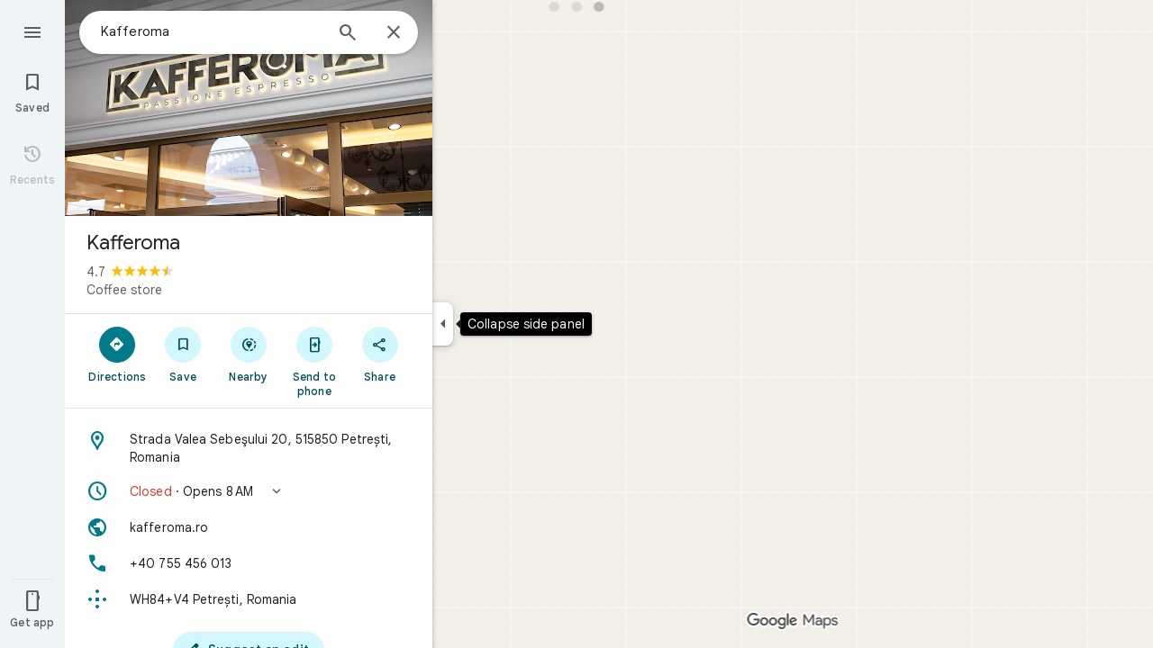

--- FILE ---
content_type: text/html; charset=UTF-8
request_url: https://www.google.com/maps/place//data=!4m2!3m1!1s0x474c2234c5555555:0x5b76a2657c21e675?source=g.page.share
body_size: 54372
content:
<!DOCTYPE html><html itemscope="" itemtype="http://schema.org/Place" lang="en"> <head>  <link href="/maps/preview/place?authuser=0&amp;hl=en&amp;gl=us&amp;q=&amp;pb=%211m15%211s0x474c2234c5555555%3A0x5b76a2657c21e675%212s%213m12%211m3%211d6226024.053043053%212d-82.669505%213d40.3633958%212m3%211f0.0%212f0.0%213f0.0%213m2%211i1024%212i768%214f13.1%2112m4%212m3%211i360%212i120%214i8%2113m57%212m2%211i203%212i100%213m2%212i4%215b1%216m6%211m2%211i86%212i86%211m2%211i408%212i240%217m33%211m3%211e1%212b0%213e3%211m3%211e2%212b1%213e2%211m3%211e2%212b0%213e3%211m3%211e8%212b0%213e3%211m3%211e10%212b0%213e3%211m3%211e10%212b1%213e2%211m3%211e10%212b0%213e4%211m3%211e9%212b1%213e2%212b1%219b0%2115m8%211m7%211m2%211m1%211e2%212m2%211i195%212i195%213i20%2114m3%211st_FyaaGJLJ6nmtkPpP_gkAg%217e81%2115i10112%2115m108%211m29%2113m9%212b1%213b1%214b1%216i1%218b1%219b1%2114b1%2120b1%2125b1%2118m18%213b1%214b1%215b1%216b1%2113b1%2114b1%2117b1%2121b1%2122b1%2127m1%211b0%2128b0%2130b1%2132b1%2133m1%211b1%2134b1%2136e2%2110m1%218e3%2111m1%213e1%2114m1%213b0%2117b1%2120m2%211e3%211e6%2124b1%2125b1%2126b1%2127b1%2129b1%2130m1%212b1%2136b1%2137b1%2139m3%212m2%212i1%213i1%2143b1%2152b1%2154m1%211b1%2155b1%2156m1%211b1%2161m2%211m1%211e1%2165m5%213m4%211m3%211m2%211i224%212i298%2172m22%211m8%212b1%215b1%217b1%2112m4%211b1%212b1%214m1%211e1%214b1%218m10%211m6%214m1%211e1%214m1%211e3%214m1%211e4%213sother_user_google_review_posts__and__hotel_and_vr_partner_review_posts%216m1%211e1%219b1%2189b1%2198m3%211b1%212b1%213b1%21103b1%21113b1%21114m3%211b1%212m1%211b1%21117b1%21122m1%211b1%21126b1%21127b1%2121m0%2122m1%211e81%2130m8%213b1%216m2%211b1%212b1%217m2%211e3%212b1%219b1%2134m5%217b1%2110b1%2114b1%2115m1%211b0%2137i763" as="fetch" crossorigin="" rel="preload">   <link href="https://fonts.gstatic.com/" crossorigin="" rel="preconnect"> <link href="https://maps.gstatic.com/" crossorigin="" rel="preconnect"> <link href="https://www.gstatic.com/" crossorigin="" rel="preconnect"> <link href="https://fonts.gstatic.com/" rel="dns-prefetch"> <link href="https://maps.gstatic.com/" rel="dns-prefetch"> <link href="https://www.gstatic.com/" rel="dns-prefetch">   <link href="/maps/_/js/k=maps.m.en.4xogKCpfdIo.2021.O/m=sc2,per,mo,lp,ep,ti,stx,ds,dwi,enr,pwd,dw,ppl,log,std,b/am=yAEAkBAAAQ/rt=j/d=1/rs=ACT90oE8YmtrCTbZBAo0ojpP7utB_kJ5Kg?wli=m.KzKeQhSJqSY.loadSv.O%3A%3Bm.WbhEiW447XI.mapcore.O%3A%3B&amp;cb=M" as="script" rel="preload" type="application/javascript" nonce="wDmj_p0YQOwbXYBKCKELDA">  <link href="/maps/preview/opensearch.xml?hl=en" title="Google Maps" rel="search" type="application/opensearchdescription+xml"> <title>  Google Maps  </title> <meta content=" Find local businesses, view maps and get driving directions in Google Maps. " name="Description">  <meta content="Google Maps" itemprop="name"> <meta content="Google Maps" property="og:title">  <meta content="https://maps.google.com/maps/api/staticmap?center=40.3633958%2C-82.669505&amp;zoom=6&amp;size=900x900&amp;language=en&amp;sensor=false&amp;client=google-maps-frontend&amp;signature=P0PFFFeAvcytTTt0kZRkkvZg-qc" itemprop="image"> <meta content="https://maps.google.com/maps/api/staticmap?center=40.3633958%2C-82.669505&amp;zoom=6&amp;size=900x900&amp;language=en&amp;sensor=false&amp;client=google-maps-frontend&amp;signature=P0PFFFeAvcytTTt0kZRkkvZg-qc" property="og:image"> <meta content="900" property="og:image:width"> <meta content="900" property="og:image:height">  <meta content="Find local businesses, view maps and get driving directions in Google Maps." itemprop="description"> <meta content="Find local businesses, view maps and get driving directions in Google Maps." property="og:description">  <meta content="Google Maps" property="og:site_name"> <meta content="summary" name="twitter:card">  <meta content="[base64]" http-equiv="origin-trial"> <meta content="initial-scale=1.0, maximum-scale=1.0, minimum-scale=1.0, user-scalable=no" name="viewport"> <meta content="notranslate" name="google"> <meta content="origin" name="referrer"> <meta content="ByHT0GXztW_RcGxS0o86DBf1WtNu02FfqlcT8njnSqU" name="google-site-verification"> <meta content="Diln__r3p9-tt39P2Cl2Amvx6oFB4PATnxuFBaw6ej8" name="google-site-verification"> <meta content="Q3PYRz1EUxp_7LF_eIg9Yh1cJa8_y9gnPgGfk4fDPes" name="google-site-verification">  <script nonce="wDmj_p0YQOwbXYBKCKELDA">(function(){var kEI='t_FyaaGJLJ6nmtkPpP_gkAg';window.APP_OPTIONS=[null,"20260120.0",null,["/search?tbm\u003dmap\u0026authuser\u003d0\u0026hl\u003den\u0026gl\u003dus","/s?tbm\u003dmap\u0026gs_ri\u003dmaps\u0026suggest\u003dp\u0026authuser\u003d0\u0026hl\u003den\u0026gl\u003dus","/maps/preview/directions?authuser\u003d0\u0026hl\u003den\u0026gl\u003dus",null,null,"/maps/rpc/vp?authuser\u003d0\u0026hl\u003den\u0026gl\u003dus",[["/maps/vt"],763,["/maps/vt/stream"],null,0,null,1004,"/maps/vt",null,null,"[base64]/[base64]/iMwiCNmT+CwIvfT4LAi0lvksCJjm+SwI96T6LCgGKAkoDCgP8s6dtQwEGAMwAhoIEgJlbhoCdXMgATI+CAwQAjAAOAHgAQaAAgG4AgHAAgHIAgHYAgHoAgGQAwHIAwHgAwHwAwbwAwnwAwzwAw/[base64]/[base64]/[base64]/wAxDwAxP4AwH4AwL4AwT4Awf4Awn4Awv4Awz4Aw34Aw74Aw/4AxD4AxL4AxaaBAIIAiINAAEDBQgKCwwNDg8QEzCEBzisAkoLYWlyLXF1YWxpdHlirQEIMxKCARIXCAISE2Fpci1xdWFsaXR5LWhlYXRtYXAaHBICZW4aAnVzYhIIRBIOCgNzZXQSB1JvYWRtYXAgASoMEgUIABCABC0AAIA/[base64]/[base64]////////////ARINCAQQ/v//////////ATjOxVM40cVTOLKsVDi63agCOJW6thY46ZK7IjjqkrsiOOySuyI4v8TGIji/iMwiONmT+Cw4vfT4LDi0lvks",null,["/maps/vt/proto"],"[base64]/gsvfT4LMCE3yK7oe8EtJb5LIOZ+iy/iMwi4AH7BYACARgBIhcAAQIDBAUGBwgJCgsMDQ4PEBESExQVFjCAmp4BOICjBUoBbWKdAggCEvEBEjQIAhIHdHJhZmZpYxi/[base64]/gsvfT4LMCE3yK7oe8EtJb5LIOZ+iy/iMwi4AH7BYACASIXAAECAwQFBgcICQoLDA0ODxAREhMUFRYwtAE4eEoHdHJhZmZpY2L2AQgDEskBEgwIAhIEYmlrZRi/hD0aHxICZW4aAnVzKNEIYhIIRBIOCgNzZXQSB1JvYWRtYXAgATIvCAwQAjAAOAFAAogBAeABBoACAbgCAcgCAdgCAegCAZADAeADAZoEBAgBEAHIBQG6AV3OxVPRxVO63agC7p/vBLKsVL7yqgKl/rcWlbq2FumSuyLqkrsi7JK7IrSn7wT3pPosmOb5LOOm7wS/xMYi/Z3vBNmT+Cy99PgswITfIruh7wS0lvksg5n6LL+IzCLgAfsFgAIBIhcAAQIDBAUGBwgJCgsMDQ4PEBESExQVFjCAmp4BOICjBUoEYmlrZWKDAggIEtMBEg8IAhIHdHJhbnNpdBi/[base64]/gsvfT4LMCE3yK7oe8EtJb5LIOZ+iy/iMwi4AH7BYACASIXAAECAwQFBgcICQoLDA0ODxAREhMUFRYwgJqeATiAowVKB3RyYW5zaXRi9AEICRLUARIOCAISBmluZG9vchi/hD0aHxICZW4aAnVzKNEIYhIIRBIOCgNzZXQSB1JvYWRtYXAgATIvCAwQAjAAOAFAAogBAeABBoACAbgCAcgCAdgCAegCAZADAeADAZoEBAgBEAHIBQGiAQYYATABeAG6AV3OxVPRxVO63agC7p/vBLKsVL7yqgKl/rcWlbq2FumSuyLqkrsi7JK7IrSn7wT3pPosmOb5LOOm7wS/xMYi/[base64]/vBLKsVL7yqgKl/rcWlbq2FumSuyLqkrsi7JK7IrSn7wT3pPosmOb5LOOm7wS/xMYi/Z3vBNmT+Cy99PgswITfIruh7wS0lvksg5n6LL+IzCLgAfsFgAIBGAEiCA8QERITFBUWMICangE4gKMFSg5pbmRvb3JfZGVmYXVsdGKRAggKEuIBEhgIAhi/[base64]/gsvfT4LMCE3yK7oe8EtJb5LIOZ+iy/iMwi4AH7BYACASIXAAECAwQFBgcICQoLDA0ODxAREhMUFRYwgJqeATiAowVKBm15bWFwc2KHAggPEs0BEgYIARi/[base64]/gsvfT4LMCE3yK7oe8EtJb5LIOZ+iy/iMwi4AH7BYACARgBIhYAAQIDBAUGBwgJCgsMDQ4PEBESExQVMICangE4////////////AUoJc2F0ZWxsaXRlYrYCCBAS/QESCwgFEgdzaGFkaW5nEgwIBhIIY29udG91cnMSCQgAEgFtGL+EPRorEgJlbhoCdXMo0QhiAghDYgIIP2ICCANiEghEEg4KA3NldBIHVGVycmFpbiAAKgkIAC0AAIA/MAEyLwgMEAIwADgBQAKIAQHgAQaAAgG4AgHIAgHYAgHoAgGQAwHgAwGaBAQIARAByAUBkgECCAG6AV3OxVPRxVO63agC7p/vBLKsVL7yqgKl/rcWlbq2FumSuyLqkrsi7JK7IrSn7wT3pPosmOb5LOOm7wS/xMYi/Z3vBNmT+Cy99PgswITfIruh7wS0lvksg5n6LL+IzCLgAfsFgAIBGAEiFwABAgMEBQYHCAkKCwwNDg8QERITFBUWMICangE4////////////[base64]/vBLKsVL7yqgKl/rcWlbq2FumSuyLqkrsi7JK7IrSn7wT3pPosmOb5LOOm7wS/xMYi/[base64]/gsvfT4LMCE3yK7oe8EtJb5LIOZ+iy/[base64]/gsvfT4LMCE3yK7oe8EtJb5LIOZ+iy/iMwi4AH7BYACASIXAAECAwQFBgcICQoLDA0ODxAREhMUFRYw////////////ATj///////////8BSgNzdnZi0wIIHRK3AhJwCAISCGxvcmUtcmVjGL+EPfKh6sQJUAjOxVMI0cVTCLKsVAi63agCCJW6thYI6ZK7IgjqkrsiCOySuyIIv8TGIgi/iMwiCNmT+CwIvfT4LAi0lvksCJjm+SwI96T6LCgGKAkoDCgP8s6dtQwEGAMwAhoLEgJlbhoCdXMo0QggATJNCAwQAjAAOAFAAogBAeABBoACAbgCAcACAcgCAdgCAegCAZADAcgDAeADAfADBvADCfADDPADD/gDCPgDC/gDDvgDFZoEBAgBEAHIBQG6AV3OxVPRxVO63agC7p/vBLKsVL7yqgKl/rcWlbq2FumSuyLqkrsi7JK7IrSn7wT3pPosmOb5LOOm7wS/xMYi/Z3vBNmT+Cy99PgswITfIruh7wS0lvksg5n6LL+IzCLgAfsFgAIBIgQGCQwPMICjBTiIDkoIbG9yZS1yZWNi/AEIHhLiARItCAISCWxvcmUtcDEzbhi/[base64]/ExiL9ne8E2ZP4LL30+CzAhN8iu6HvBLSW+SyDmfosv4jMIuAB+wWAAgEiAQowgKMFONgESglsb3JlLXAxM25ivAIIHxKBAhIaCAISEmNhdGVnb3JpY2FsLXNlYXJjaBi/hD0aOxICZW4aAnVzKNEIYhIIRBIOCgNzZXQSB1JvYWRtYXBiAggUYhYIIxISCgltdWx0aXpvb20SBWZhbHNlIAEyNAgMEAIwADgBQAJYAIgBAeABBoACAbgCAcACAcgCAdgCAegCAZADAeADAZoEBAgBEAHIBQGiAQYYATABeAG6AV3OxVPRxVO63agC7p/vBLKsVL7yqgKl/rcWlbq2FumSuyLqkrsi7JK7IrSn7wT3pPosmOb5LOOm7wS/xMYi/[base64]/[base64]/vBLKsVL7yqgKl/rcWlbq2FumSuyLqkrsi7JK7IrSn7wT3pPosmOb5LOOm7wS/xMYi/[base64]/gDEpoEBAgBEAHIBQG6AV3OxVPRxVO63agC7p/vBLKsVL7yqgKl/rcWlbq2FumSuyLqkrsi7JK7IrSn7wT3pPosmOb5LOOm7wS/xMYi/[base64]/gsvfT4LMCE3yK7oe8EtJb5LIOZ+iy/[base64]/gsvfT4LMCE3yK7oe8EtJb5LIOZ+iy/[base64]/wAxDwAxP4AwH4AwL4AwT4Awf4Awn4Awv4Awz4Aw34Aw74Aw/4AxD4AxL4AxaaBAQIARAByAUBugFdzsVT0cVTut2oAu6f7wSyrFS+8qoCpf63FpW6thbpkrsi6pK7IuySuyK0p+8E96T6LJjm+Szjpu8Ev8TGIv2d7wTZk/gsvfT4LMCE3yK7oe8EtJb5LIOZ+iy/iMwi4AH7BYACASINAAEDBQgKCwwNDg8QEzCEBzisAkoLYWlyLXF1YWxpdHliyAIIMxKbAhIXCAISE2Fpci1xdWFsaXR5LWhlYXRtYXAaHxICZW4aAnVzKNEIYhIIRBIOCgNzZXQSB1JvYWRtYXAgASoMEgUIABCABC0AAIA/[base64]/[base64]/[base64]/gsvfT4LMCE3yK7oe8EtJb5LIOZ+iy/iMwi4AH7BYACASIXAAECAwQFBgcICQoLDA0ODxAREhMUFRYw6AI4rAJKNmNyaXNpc19hbWJpZW50X2FsZXJ0c19pbl9hbGxfem9vbXNfZm9yX3Rlc3Rpbmdfb3ZlcmxheWLDAggnEo0CEjQIAhIHdHJhZmZpYxi/[base64]/[base64]/[base64]/gsvfT4LMCE3yK7oe8EtJb5LIOZ+iy/[base64]/gsvfT4LMCE3yK7oe8EtJb5LIOZ+iy/[base64]/gsvfT4LMCE3yK7oe8EtJb5LIOZ+iy/iMwi4AH7BYACARhkIhcAAQIDBAUGBwgJCgsMDQ4PEBESExQVFjCAmp4BOICjBUoKZGlyZWN0aW9uc2qsAQgBEoYBEg8IABi/[base64]/[base64]/dj00ZTVmY2ZiYTYxZmQ1MWQwODE1NTExMDM2MDI4YzQ3NjpgCi6AfIB4gHSAcIBsgGiAZIBggFyAWIBUgFCATIBIgESAQIA8gDiANIAwgCyAKIAkEgQIABAAEgQIARABEgQIAhACEg0IAxD///////////8BEg0IBBD+//////////8BOM7FUzjRxVM4sqxUOLrdqAI4lbq2FjjpkrsiOOqSuyI47JK7Iji/xMYiOL+IzCI42ZP4LDi99PgsOLSW+Sw\u003d"],["//khms0.google.com/kh/v\u003d1004","//khms1.google.com/kh/v\u003d1004","//khms2.google.com/kh/v\u003d1004","//khms3.google.com/kh/v\u003d1004"],"/maps/preview/log204?authuser\u003d0\u0026hl\u003den\u0026gl\u003dus",null,null,null,null,"//kh.google.com/rt/earth",null,null,null,null,null,"/maps/preview/reveal?authuser\u003d0\u0026hl\u003den\u0026gl\u003dus",null,null,"/maps/rpc/photo/listentityphotos?authuser\u003d0\u0026hl\u003den\u0026gl\u003dus",null,null,null,"/maps/preview/placeupdate?authuser\u003d0\u0026hl\u003den\u0026gl\u003dus",null,"/maps/preview/placeactions/writeaction?authuser\u003d0\u0026hl\u003den\u0026gl\u003dus",null,"/gen_204",null,null,null,null,"/maps/rpc/reportdataproblem?authuser\u003d0\u0026hl\u003den\u0026gl\u003dus",null,"/maps/rpc/userprefswrite?authuser\u003d0\u0026hl\u003den\u0026gl\u003dus","/maps/rpc/userprefsread?authuser\u003d0\u0026hl\u003den\u0026gl\u003dus",null,null,"/maps/preview/pegman?authuser\u003d0\u0026hl\u003den\u0026gl\u003dus","/locationhistory/preview/mas?authuser\u003d0\u0026hl\u003den\u0026gl\u003dus","/maps/photometa/v1?authuser\u003d0\u0026hl\u003den\u0026gl\u003dus","/maps/preview/sendtodevice?authuser\u003d0\u0026hl\u003den\u0026gl\u003dus",null,"//khms.google.com/dm/",["https://lh3.ggpht.com/","https://lh4.ggpht.com/","https://lh5.ggpht.com/","https://lh6.ggpht.com/"],"/maps/photometa/ac/","/maps/photometa/si/v1?authuser\u003d0\u0026hl\u003den\u0026gl\u003dus",null,"/maps/timeline/_rpc/pd?authuser\u003d0\u0026hl\u003den\u0026gl\u003dus","/maps/timeline/_rpc/pc?authuser\u003d0\u0026hl\u003den\u0026gl\u003dus",null,"/maps/timeline/_rpc/phe?authuser\u003d0\u0026hl\u003den\u0026gl\u003dus",null,null,null,null,null,"/maps/photometa/acz/","/maps/rpc/getknowledgeentity?authuser\u003d0\u0026hl\u003den\u0026gl\u003dus","/maps/preview/pi?authuser\u003d0\u0026hl\u003den\u0026gl\u003dus",null,null,null,null,null,null,null,"/maps/preview/passiveassist?authuser\u003d0\u0026hl\u003den\u0026gl\u003dus","/maps/rpc/locationsharing/read?authuser\u003d0\u0026hl\u003den\u0026gl\u003dus",null,null,null,null,"/maps/rpc/areatraffic?authuser\u003d0\u0026hl\u003den\u0026gl\u003dus","/maps/preview/localposts?authuser\u003d0\u0026hl\u003den\u0026gl\u003dus",null,"/maps/preview/lp?authuser\u003d0\u0026hl\u003den\u0026gl\u003dus","/maps/rpc/blockaddomain?authuser\u003d0\u0026hl\u003den\u0026gl\u003dus",null,null,"/maps/rpc/rapfeatures?authuser\u003d0\u0026hl\u003den\u0026gl\u003dus",null,null,"/maps/rpc/merchantstatus?authuser\u003d0\u0026hl\u003den\u0026gl\u003dus",null,"/maps/preview/place?authuser\u003d0\u0026hl\u003den\u0026gl\u003dus","/maps/rpc/transit/lines?authuser\u003d0\u0026hl\u003den\u0026gl\u003dus",null,null,"/maps/timeline/_rpc/sync?authuser\u003d0\u0026hl\u003den\u0026gl\u003dus","https://streetviewpixels-pa.googleapis.com/?cb_client\u003dmaps_sv.tactile",null,"/maps/preview/entitylist/create?authuser\u003d0\u0026hl\u003den\u0026gl\u003dus","/maps/preview/entitylist/createitem?authuser\u003d0\u0026hl\u003den\u0026gl\u003dus","/maps/preview/entitylist/delete?authuser\u003d0\u0026hl\u003den\u0026gl\u003dus","/maps/preview/entitylist/deleteitem?authuser\u003d0\u0026hl\u003den\u0026gl\u003dus","/maps/preview/entitylist/getlist?authuser\u003d0\u0026hl\u003den\u0026gl\u003dus",null,"/maps/preview/entitylist/update?authuser\u003d0\u0026hl\u003den\u0026gl\u003dus","/maps/preview/entitylist/updateitem?authuser\u003d0\u0026hl\u003den\u0026gl\u003dus","/maps/preview/entitylist/updaterole?authuser\u003d0\u0026hl\u003den\u0026gl\u003dus","/maps/rpc/getugcpost?authuser\u003d0\u0026hl\u003den\u0026gl\u003dus","/maps/rpc/listugcposts?authuser\u003d0\u0026hl\u003den\u0026gl\u003dus","/maps/preview/entitylist/updatevisibility?authuser\u003d0\u0026hl\u003den\u0026gl\u003dus",null,"/maps/preview/placepreview?authuser\u003d0\u0026hl\u003den\u0026gl\u003dus","/maps/rpc/deletesearchhistorysuggest?authuser\u003d0\u0026hl\u003den\u0026gl\u003dus","/maps/rpc/getplaceugcpostinfo?authuser\u003d0\u0026hl\u003den\u0026gl\u003dus",null,"/maps/rpc/writemultiplechoiceanswer?authuser\u003d0\u0026hl\u003den\u0026gl\u003dus",null,null,null,"/maps/preview/entitylist/getlistparticipants?authuser\u003d0\u0026hl\u003den\u0026gl\u003dus",null,"/maps/rpc/suggestalongroute?authuser\u003d0\u0026hl\u003den\u0026gl\u003dus","/maps/rpc/batchdeleteanswers?authuser\u003d0\u0026hl\u003den\u0026gl\u003dus","/maps/rpc/deleteugcpost?authuser\u003d0\u0026hl\u003den\u0026gl\u003dus","/maps/rpc/voteugcpost?authuser\u003d0\u0026hl\u003den\u0026gl\u003dus",null,"/maps/rpc/deleteuserfactualedit?authuser\u003d0\u0026hl\u003den\u0026gl\u003dus"],null,null,null,null,["en","us","United States"],null,0,"t_FyaaGJLJ6nmtkPpP_gkAg",null,null,null,null,null,null,null,null,null,null,null,[null,"a",null,null,null,null,null,null,null,null,null,null,null,null,null,null,null,[null,null,null,null,null,0,null,null,1,null,null,null,null,null,null,null,null,null,null,1,1],null,null,null,[null,null,null,null,null,2,3,2]],null,[1,2],0,["//www.google.com/intl/en_us/privacy.html","//www.google.com/intl/en_us/help/terms_maps.html",null,null,null,"//support.google.com/maps/?hl\u003den\u0026authuser\u003d0","https://docs.google.com/picker",null,null,null,"https://accounts.google.com/ServiceLogin?hl\u003den",[null,"Learn more",null,"0ahUKEwjhwMbG4qCSAxWekyYFHaQ_GIIQ8FkIAigA",null,"newmaps_mylocation"],"https://business.google.com/create?service\u003dplus\u0026hl\u003den\u0026authuser\u003d0",null,"//www.google.com/settings/accounthistory/location?hl\u003den\u0026authuser\u003d0","/maps/timeline?hl\u003den\u0026authuser\u003d0",null,"https://support.google.com/websearch/answer/6276008","https://business.google.com?skipLandingPage\u003d1\u0026hl\u003den\u0026authuser\u003d0",null,[null,null,null,"https://business.google.com/mm/create?hl\u003den\u0026authuser\u003d0"],null,[null,null,null,"https://arvr.google.com/streaming/liteview?streaming_session_address\u003d78c11b69-98fe-41ed-b729-b88f8cff0efc.streamplease.net\u0026streaming_session_key\u003dAIzaSyAcA8JZffmDLbLYu6h52OJgICZcCMYr_bI"]],null,null,null,null,null,null,null,null,[null,null,null,null,null,null,81],[[null,null,null,null,[["crisis_overlay"],["lore-rec"]]]],0,null,null,null,[10210186,10210193,10211331,10211515,10211716,10212079,10212244,10212251,10212352,10212382,10212431,10212452,10212474,10212508,10212545,10212546,10212552,10212573,10212575,10212580,10212586,10212589,10212603,10212658,10212670,10212689,10212695,1368782,1368785,4861626,10211310,1381938,4897086,47054629,47029525,72272233,72272234,72272236,10212276,94278263,94270232,10212195,72458815,10211069,94243289,94255677,72860224,94260020,94276739,72549439],21600,null,null,null,1,null,null,0,null,null,null,[[[1,0,3],[2,1,2],[2,0,3],[8,0,3],[10,0,3],[10,1,2],[10,0,4],[9,1,2]],1],null,null,null,1,null,[1368782,1368785,4861626,10211310,1381938,4897086,47054629,47029525,72272233,72272234,72272236,10212276,94278263,94270232,10212195,72458815,10211069,94243289,94255677,72860224,10211515,94260020,94276739,72549439],null,null,null,null,null,null,1,null,[null,1,1,1,null,1,null,[1,null,1,1,1,1,1],1,null,null,1,null,1,null,null,null,null,null,1,null,null,1,null,1,1,null,null,null,null,1],null,null,null,"",null,null,null,1,["",0],[null,[["/maps/_/js/","m","maps.m.en.4xogKCpfdIo.2021.O","ACT90oEC2IIk24_DwkK4_tsXDSN_iOky1A","yAEAkBAAAQ","m.KzKeQhSJqSY.loadSv.O:;m.WbhEiW447XI.mapcore.O:;","maps.m.Gp9VUxplbyA.L.W.O","/maps/_/js/k\u003dmaps.m.en.4xogKCpfdIo.2021.O/ck\u003dmaps.m.Gp9VUxplbyA.L.W.O/m\u003d%s/am\u003dyAEAkBAAAQ/rt\u003dj/d\u003d1/rs\u003dACT90oEC2IIk24_DwkK4_tsXDSN_iOky1A?cb\u003dM"],["/maps/_/js/","w","maps.w.en.WQZqhXNcdco.2021.O","ACT90oHyXjL3OeHndDsvdUz5ykrrlNc0AA","AAAC","w.vXq_Sw2VMfg.createLabeler.O:;w.KzKeQhSJqSY.loadSv.O:;w.WbhEiW447XI.mapcore.O:;","maps.w.znqpkeZOnzI.L.W.O","/maps/_/js/k\u003dmaps.w.en.WQZqhXNcdco.2021.O/ck\u003dmaps.w.znqpkeZOnzI.L.W.O/m\u003d%s/am\u003dAAAC/rt\u003dj/d\u003d1/rs\u003dACT90oHyXjL3OeHndDsvdUz5ykrrlNc0AA?cb\u003dM"]]],null,0,null,null,"CAE\u003d",null,[[2,[900,"15 min"]],[2,[1800,"30 min"]],[0,[900,"15 min"]],[0,[1800,"30 min"]],[0,[3600,"1 hr"]],[0,[7200,"2 hr"]],[0,[10800,"3 hr"]],[0,[14400,"4 hr"]],[0,[21600,"6 hr"]]],null,null,0,null,[null,null,null,"/maps/_/js/k\u003dmaps.w.en.WQZqhXNcdco.2021.O/m\u003dwtd,b/am\u003dAAAC/rt\u003dj/d\u003d1/rs\u003dACT90oEVcHjSFNK8IG3W5omxsFp0P54-vw?wli\u003dw.vXq_Sw2VMfg.createLabeler.O%3A%3Bw.KzKeQhSJqSY.loadSv.O%3A%3Bw.WbhEiW447XI.mapcore.O%3A%3B\u0026cb\u003dM"],1,null,0,1,[[0,60,[3700327,3700949,3701384,102772546,116221152]],[[null,null,null,null,null,";this.gbar_\u003d{CONFIG:[[[0,\"www.gstatic.com\",\"og.qtm.en_US.Ih1AtrY7PQI.2019.O\",\"com\",\"en\",\"113\",0,[4,2,\"\",\"\",\"\",\"857966934\",\"0\"],null,\"t_FyabS-LfCU6dkP2JG7uA0\",null,0,\"og.qtm.xaa9DoYHOfE.L.W.O\",\"AA2YrTvSVfhQDtuoxvJGapfm71hG_jFqJg\",\"AA2YrTuU828GVrKPauzuvxVHkdTZvT50Zw\",\"\",2,1,200,\"USA\",null,null,\"1\",\"113\",1,null,null,79508299,null,0,0],null,[1,0.1000000014901161,2,1],null,[0,0,0,null,\"\",\"\",\"\",\"\",0,0,null,\"\"],[0,0,\"\",1,0,0,0,0,0,0,null,0,0,null,0,0,null,null,0,0,0,\"\",\"\",\"\",\"\",\"\",\"\",null,0,0,0,0,0,null,null,null,\"rgba(32,33,36,1)\",\"rgba(255,255,255,1)\",0,0,1,null,null,null,0],null,null,[\"1\",\"gci_91f30755d6a6b787dcc2a4062e6e9824.js\",\"googleapis.client:gapi.iframes\",\"\",\"en\"],null,null,null,null,[\"m;/_/scs/abc-static/_/js/k\u003dgapi.gapi.en.AKdz2vhcyW0.O/d\u003d1/rs\u003dAHpOoo_GPfyZPmTuYcbMXzJr0yr8Akk4Tw/m\u003d__features__\",\"https://apis.google.com\",\"\",\"\",\"\",\"\",null,1,\"es_plusone_gc_20260107.0_p0\",\"en\",null,0],[0.009999999776482582,\"com\",\"113\",[null,\"\",\"0\",null,1,5184000,null,null,\"\",null,null,null,null,null,0,null,0,null,1,0,0,0,null,null,0,0,null,0,0,0,0,0],null,null,null,0],[1,null,null,40400,113,\"USA\",\"en\",\"857966934.0\",8,null,0,0,null,null,null,null,\"3700949,3701384,102772546,116221149,116221152\",null,null,null,\"t_FyabS-LfCU6dkP2JG7uA0\",0,0,0,null,2,5,\"rw\",16,0,0,null,null,1,79508299,0,0],[[null,null,null,\"https://www.gstatic.com/og/_/js/k\u003dog.qtm.en_US.Ih1AtrY7PQI.2019.O/rt\u003dj/m\u003dqabr,q_dnp,qcwid,qapid,qads,q_dg/exm\u003dqaaw,qadd,qaid,qein,qhaw,qhba,qhbr,qhch,qhga,qhid,qhin/d\u003d1/ed\u003d1/rs\u003dAA2YrTvSVfhQDtuoxvJGapfm71hG_jFqJg\"],[null,null,null,\"https://www.gstatic.com/og/_/ss/k\u003dog.qtm.xaa9DoYHOfE.L.W.O/m\u003dqcwid,d_b_gm3,d_wi_gm3,d_lo_gm3/excm\u003dqaaw,qadd,qaid,qein,qhaw,qhba,qhbr,qhch,qhga,qhid,qhin/d\u003d1/ed\u003d1/ct\u003dzgms/rs\u003dAA2YrTuU828GVrKPauzuvxVHkdTZvT50Zw\"]],null,null,null,[[[null,null,[null,null,null,\"https://ogs.google.com/widget/app/so?eom\u003d1\\u0026awwd\u003d1\\u0026scv\u003d1\\u0026dpi\u003d79508299\"],0,470,370,57,4,1,0,0,63,64,8000,\"https://www.google.com/intl/en/about/products?tab\u003dlh\",67,1,69,null,1,70,\"Can't seem to load the app launcher right now. Try again or go to the %1$sGoogle Products%2$s page.\",3,0,0,74,0,null,null,null,null,null,null,null,\"/widget/app/so\",null,null,null,null,null,null,null,0,null,null,null,null,null,null,null,null,null,null,1,null,144,null,null,3,0,0,0,0,\"(opens a new tab)\",null,1],[null,null,[null,null,null,\"https://ogs.google.com/widget/callout?eom\u003d1\\u0026dc\u003d1\"],null,280,420,70,25,0,null,0,null,null,8000,null,71,4,null,null,null,null,null,null,null,null,76,null,null,null,107,108,109,\"\",null,null,null,null,null,null,null,null,null,null,null,null,null,null,null,null,null,null,null,null,1]],null,null,\"1\",\"113\",1,0,null,\"en\",0,null,0,0,0,[null,\"\",null,null,null,0,null,0,0,\"\",\"\",\"\",\"https://ogads-pa.clients6.google.com\",0,0,0,\"\",\"\",0,0,null,86400,null,0,null,null,0,null,0,0,\"8559284470\",3,0,1,0],0,null,null,null,0,0,\"\",0]]],};this.gbar_\u003dthis.gbar_||{};(function(_){var window\u003dthis;\ntry{\n_._F_toggles_initialize\u003dfunction(a){(typeof globalThis!\u003d\u003d\"undefined\"?globalThis:typeof self!\u003d\u003d\"undefined\"?self:this)._F_toggles_gbar_\u003da||[]};(0,_._F_toggles_initialize)([]);\n/*\n\n Copyright The Closure Library Authors.\n SPDX-License-Identifier: Apache-2.0\n*/\nvar ja,pa,qa,ua,wa,xa,Fa,Ga,Za,bb,db,ib,eb,kb,qb,Db,Eb,Fb,Gb;_.aa\u003dfunction(a,b){if(Error.captureStackTrace)Error.captureStackTrace(this,_.aa);else{const c\u003dError().stack;c\u0026\u0026(this.stack\u003dc)}a\u0026\u0026(this.message\u003dString(a));b!\u003d\u003dvoid 0\u0026\u0026(this.cause\u003db)};_.ba\u003dfunction(a){a.Ck\u003d!0;return a};_.ia\u003dfunction(a){var b\u003da;if(da(b)){if(!/^\\s*(?:-?[1-9]\\d*|0)?\\s*$/.test(b))throw Error(String(b));}else if(ea(b)\u0026\u0026!Number.isSafeInteger(b))throw Error(String(b));return fa?BigInt(a):a\u003dha(a)?a?\"1\":\"0\":da(a)?a.trim()||\"0\":String(a)};\nja\u003dfunction(a,b){if(a.length\u003eb.length)return!1;if(a.length\u003cb.length||a\u003d\u003d\u003db)return!0;for(let c\u003d0;c\u003ca.length;c++){const d\u003da[c],e\u003db[c];if(d\u003ee)return!1;if(d\u003ce)return!0}};_.ka\u003dfunction(a){_.t.setTimeout(()\u003d\u003e{throw a;},0)};_.ma\u003dfunction(){return _.la().toLowerCase().indexOf(\"webkit\")!\u003d-1};_.la\u003dfunction(){var a\u003d_.t.navigator;return a\u0026\u0026(a\u003da.userAgent)?a:\"\"};pa\u003dfunction(a){if(!na||!oa)return!1;for(let b\u003d0;b\u003coa.brands.length;b++){const {brand:c}\u003doa.brands[b];if(c\u0026\u0026c.indexOf(a)!\u003d-1)return!0}return!1};\n_.u\u003dfunction(a){return _.la().indexOf(a)!\u003d-1};qa\u003dfunction(){return na?!!oa\u0026\u0026oa.brands.length\u003e0:!1};_.ra\u003dfunction(){return qa()?!1:_.u(\"Opera\")};_.sa\u003dfunction(){return qa()?!1:_.u(\"Trident\")||_.u(\"MSIE\")};_.ta\u003dfunction(){return _.u(\"Firefox\")||_.u(\"FxiOS\")};_.va\u003dfunction(){return _.u(\"Safari\")\u0026\u0026!(ua()||(qa()?0:_.u(\"Coast\"))||_.ra()||(qa()?0:_.u(\"Edge\"))||(qa()?pa(\"Microsoft Edge\"):_.u(\"Edg/\"))||(qa()?pa(\"Opera\"):_.u(\"OPR\"))||_.ta()||_.u(\"Silk\")||_.u(\"Android\"))};\nua\u003dfunction(){return qa()?pa(\"Chromium\"):(_.u(\"Chrome\")||_.u(\"CriOS\"))\u0026\u0026!(qa()?0:_.u(\"Edge\"))||_.u(\"Silk\")};wa\u003dfunction(){return na?!!oa\u0026\u0026!!oa.platform:!1};xa\u003dfunction(){return _.u(\"iPhone\")\u0026\u0026!_.u(\"iPod\")\u0026\u0026!_.u(\"iPad\")};_.ya\u003dfunction(){return xa()||_.u(\"iPad\")||_.u(\"iPod\")};_.za\u003dfunction(){return wa()?oa.platform\u003d\u003d\u003d\"macOS\":_.u(\"Macintosh\")};_.Ba\u003dfunction(a,b){return _.Aa(a,b)\u003e\u003d0};_.Ca\u003dfunction(a,b\u003d!1){return b\u0026\u0026Symbol.for\u0026\u0026a?Symbol.for(a):a!\u003dnull?Symbol(a):Symbol()};\n_.Ea\u003dfunction(a,b){return b\u003d\u003d\u003dvoid 0?a.j!\u003d\u003dDa\u0026\u0026!!(2\u0026(a.ha[_.v]|0)):!!(2\u0026b)\u0026\u0026a.j!\u003d\u003dDa};Fa\u003dfunction(a){return a};Ga\u003dfunction(a,b){a.__closure__error__context__984382||(a.__closure__error__context__984382\u003d{});a.__closure__error__context__984382.severity\u003db};_.Ha\u003dfunction(a){a\u003dError(a);Ga(a,\"warning\");return a};_.Ja\u003dfunction(a,b){if(a!\u003dnull){var c;var d\u003d(c\u003dIa)!\u003dnull?c:Ia\u003d{};c\u003dd[a]||0;c\u003e\u003db||(d[a]\u003dc+1,a\u003dError(),Ga(a,\"incident\"),_.ka(a))}};\n_.La\u003dfunction(a){if(typeof a!\u003d\u003d\"boolean\")throw Error(\"k`\"+_.Ka(a)+\"`\"+a);return a};_.Ma\u003dfunction(a){if(a\u003d\u003dnull||typeof a\u003d\u003d\u003d\"boolean\")return a;if(typeof a\u003d\u003d\u003d\"number\")return!!a};_.Oa\u003dfunction(a){if(!(0,_.Na)(a))throw _.Ha(\"enum\");return a|0};_.Pa\u003dfunction(a){if(typeof a!\u003d\u003d\"number\")throw _.Ha(\"int32\");if(!(0,_.Na)(a))throw _.Ha(\"int32\");return a|0};_.Qa\u003dfunction(a){if(a!\u003dnull\u0026\u0026typeof a!\u003d\u003d\"string\")throw Error();return a};_.Ra\u003dfunction(a){return a\u003d\u003dnull||typeof a\u003d\u003d\u003d\"string\"?a:void 0};\n_.Ua\u003dfunction(a,b,c){if(a!\u003dnull\u0026\u0026a[_.Sa]\u003d\u003d\u003d_.Ta)return a;if(Array.isArray(a)){var d\u003da[_.v]|0;c\u003dd|c\u002632|c\u00262;c!\u003d\u003dd\u0026\u0026(a[_.v]\u003dc);return new b(a)}};_.Xa\u003dfunction(a){const b\u003d_.Va(_.Wa);return b?a[b]:void 0};Za\u003dfunction(a,b){b\u003c100||_.Ja(Ya,1)};\nbb\u003dfunction(a,b,c,d){const e\u003dd!\u003d\u003dvoid 0;d\u003d!!d;var f\u003d_.Va(_.Wa),g;!e\u0026\u0026f\u0026\u0026(g\u003da[f])\u0026\u0026g.Ad(Za);f\u003d[];var h\u003da.length;let k;g\u003d4294967295;let l\u003d!1;const m\u003d!!(b\u002664),p\u003dm?b\u0026128?0:-1:void 0;if(!(b\u00261||(k\u003dh\u0026\u0026a[h-1],k!\u003dnull\u0026\u0026typeof k\u003d\u003d\u003d\"object\"\u0026\u0026k.constructor\u003d\u003d\u003dObject?(h--,g\u003dh):k\u003dvoid 0,!m||b\u0026128||e))){l\u003d!0;var r;g\u003d((r\u003d$a)!\u003dnull?r:Fa)(g-p,p,a,k,void 0)+p}b\u003dvoid 0;for(r\u003d0;r\u003ch;r++){let w\u003da[r];if(w!\u003dnull\u0026\u0026(w\u003dc(w,d))!\u003dnull)if(m\u0026\u0026r\u003e\u003dg){const E\u003dr-p;var q\u003dvoid 0;((q\u003db)!\u003dnull?q:b\u003d{})[E]\u003dw}else f[r]\u003dw}if(k)for(let w in k){q\u003d\nk[w];if(q\u003d\u003dnull||(q\u003dc(q,d))\u003d\u003dnull)continue;h\u003d+w;let E;if(m\u0026\u0026!Number.isNaN(h)\u0026\u0026(E\u003dh+p)\u003cg)f[E]\u003dq;else{let O;((O\u003db)!\u003dnull?O:b\u003d{})[w]\u003dq}}b\u0026\u0026(l?f.push(b):f[g]\u003db);e\u0026\u0026_.Va(_.Wa)\u0026\u0026(a\u003d_.Xa(a))\u0026\u0026\"function\"\u003d\u003dtypeof _.ab\u0026\u0026a instanceof _.ab\u0026\u0026(f[_.Wa]\u003da.i());return f};\ndb\u003dfunction(a){switch(typeof a){case \"number\":return Number.isFinite(a)?a:\"\"+a;case \"bigint\":return(0,_.cb)(a)?Number(a):\"\"+a;case \"boolean\":return a?1:0;case \"object\":if(Array.isArray(a)){const b\u003da[_.v]|0;return a.length\u003d\u003d\u003d0\u0026\u0026b\u00261?void 0:bb(a,b,db)}if(a!\u003dnull\u0026\u0026a[_.Sa]\u003d\u003d\u003d_.Ta)return eb(a);if(\"function\"\u003d\u003dtypeof _.fb\u0026\u0026a instanceof _.fb)return a.j();return}return a};ib\u003dfunction(a,b){if(b){$a\u003db\u003d\u003dnull||b\u003d\u003d\u003dFa||b[gb]!\u003d\u003dhb?Fa:b;try{return eb(a)}finally{$a\u003dvoid 0}}return eb(a)};\neb\u003dfunction(a){a\u003da.ha;return bb(a,a[_.v]|0,db)};\n_.lb\u003dfunction(a,b,c,d\u003d0){if(a\u003d\u003dnull){var e\u003d32;c?(a\u003d[c],e|\u003d128):a\u003d[];b\u0026\u0026(e\u003de\u0026-16760833|(b\u00261023)\u003c\u003c14)}else{if(!Array.isArray(a))throw Error(\"l\");e\u003da[_.v]|0;if(jb\u0026\u00261\u0026e)throw Error(\"m\");2048\u0026e\u0026\u0026!(2\u0026e)\u0026\u0026kb();if(e\u0026256)throw Error(\"n\");if(e\u002664)return(e|d)!\u003d\u003de\u0026\u0026(a[_.v]\u003de|d),a;if(c\u0026\u0026(e|\u003d128,c!\u003d\u003da[0]))throw Error(\"o\");a:{c\u003da;e|\u003d64;var f\u003dc.length;if(f){var g\u003df-1;const k\u003dc[g];if(k!\u003dnull\u0026\u0026typeof k\u003d\u003d\u003d\"object\"\u0026\u0026k.constructor\u003d\u003d\u003dObject){b\u003de\u0026128?0:-1;g-\u003db;if(g\u003e\u003d1024)throw Error(\"q\");for(var h in k)if(f\u003d+h,f\u003cg)c[f+\nb]\u003dk[h],delete k[h];else break;e\u003de\u0026-16760833|(g\u00261023)\u003c\u003c14;break a}}if(b){h\u003dMath.max(b,f-(e\u0026128?0:-1));if(h\u003e1024)throw Error(\"r\");e\u003de\u0026-16760833|(h\u00261023)\u003c\u003c14}}}a[_.v]\u003de|64|d;return a};kb\u003dfunction(){if(jb)throw Error(\"p\");_.Ja(mb,5)};\nqb\u003dfunction(a,b){if(typeof a!\u003d\u003d\"object\")return a;if(Array.isArray(a)){var c\u003da[_.v]|0;a.length\u003d\u003d\u003d0\u0026\u0026c\u00261?a\u003dvoid 0:c\u00262||(!b||4096\u0026c||16\u0026c?a\u003d_.nb(a,c,!1,b\u0026\u0026!(c\u002616)):(a[_.v]|\u003d34,c\u00264\u0026\u0026Object.freeze(a)));return a}if(a!\u003dnull\u0026\u0026a[_.Sa]\u003d\u003d\u003d_.Ta)return b\u003da.ha,c\u003db[_.v]|0,_.Ea(a,c)?a:_.ob(a,b,c)?_.pb(a,b):_.nb(b,c);if(\"function\"\u003d\u003dtypeof _.fb\u0026\u0026a instanceof _.fb)return a};_.pb\u003dfunction(a,b,c){a\u003dnew a.constructor(b);c\u0026\u0026(a.j\u003dDa);a.o\u003dDa;return a};\n_.nb\u003dfunction(a,b,c,d){d!\u003dnull||(d\u003d!!(34\u0026b));a\u003dbb(a,b,qb,d);d\u003d32;c\u0026\u0026(d|\u003d2);b\u003db\u002616769217|d;a[_.v]\u003db;return a};_.rb\u003dfunction(a){const b\u003da.ha,c\u003db[_.v]|0;return _.Ea(a,c)?_.ob(a,b,c)?_.pb(a,b,!0):new a.constructor(_.nb(b,c,!1)):a};_.sb\u003dfunction(a){if(a.j!\u003d\u003dDa)return!1;var b\u003da.ha;b\u003d_.nb(b,b[_.v]|0);b[_.v]|\u003d2048;a.ha\u003db;a.j\u003dvoid 0;a.o\u003dvoid 0;return!0};_.tb\u003dfunction(a){if(!_.sb(a)\u0026\u0026_.Ea(a,a.ha[_.v]|0))throw Error();};_.vb\u003dfunction(a,b){b\u003d\u003d\u003dvoid 0\u0026\u0026(b\u003da[_.v]|0);b\u002632\u0026\u0026!(b\u00264096)\u0026\u0026(a[_.v]\u003db|4096)};\n_.ob\u003dfunction(a,b,c){return c\u00262?!0:c\u002632\u0026\u0026!(c\u00264096)?(b[_.v]\u003dc|2,a.j\u003dDa,!0):!1};_.wb\u003dfunction(a,b,c,d,e){const f\u003dc+(e?0:-1);var g\u003da.length-1;if(g\u003e\u003d1+(e?0:-1)\u0026\u0026f\u003e\u003dg){const h\u003da[g];if(h!\u003dnull\u0026\u0026typeof h\u003d\u003d\u003d\"object\"\u0026\u0026h.constructor\u003d\u003d\u003dObject)return h[c]\u003dd,b}if(f\u003c\u003dg)return a[f]\u003dd,b;if(d!\u003d\u003dvoid 0){let h;g\u003d((h\u003db)!\u003dnull?h:b\u003da[_.v]|0)\u003e\u003e14\u00261023||536870912;c\u003e\u003dg?d!\u003dnull\u0026\u0026(a[g+(e?0:-1)]\u003d{[c]:d}):a[f]\u003dd}return b};\n_.yb\u003dfunction(a,b,c,d,e){let f\u003d!1;d\u003d_.xb(a,d,e,g\u003d\u003e{const h\u003d_.Ua(g,c,b);f\u003dh!\u003d\u003dg\u0026\u0026h!\u003dnull;return h});if(d!\u003dnull)return f\u0026\u0026!_.Ea(d)\u0026\u0026_.vb(a,b),d};_.zb\u003dfunction(){const a\u003dclass{constructor(){throw Error();}};Object.setPrototypeOf(a,a.prototype);return a};_.Ab\u003dfunction(a,b){return a!\u003dnull?!!a:!!b};_.x\u003dfunction(a,b){b\u003d\u003dvoid 0\u0026\u0026(b\u003d\"\");return a!\u003dnull?a:b};_.Bb\u003dfunction(a,b,c){for(const d in a)b.call(c,a[d],d,a)};_.Cb\u003dfunction(a){for(const b in a)return!1;return!0};Db\u003dObject.defineProperty;\nEb\u003dfunction(a){a\u003d[\"object\"\u003d\u003dtypeof globalThis\u0026\u0026globalThis,a,\"object\"\u003d\u003dtypeof window\u0026\u0026window,\"object\"\u003d\u003dtypeof self\u0026\u0026self,\"object\"\u003d\u003dtypeof global\u0026\u0026global];for(var b\u003d0;b\u003ca.length;++b){var c\u003da[b];if(c\u0026\u0026c.Math\u003d\u003dMath)return c}throw Error(\"a\");};Fb\u003dEb(this);Gb\u003dfunction(a,b){if(b)a:{var c\u003dFb;a\u003da.split(\".\");for(var d\u003d0;d\u003ca.length-1;d++){var e\u003da[d];if(!(e in c))break a;c\u003dc[e]}a\u003da[a.length-1];d\u003dc[a];b\u003db(d);b!\u003dd\u0026\u0026b!\u003dnull\u0026\u0026Db(c,a,{configurable:!0,writable:!0,value:b})}};Gb(\"globalThis\",function(a){return a||Fb});\nGb(\"Symbol.dispose\",function(a){return a?a:Symbol(\"b\")});var Jb,Kb,Nb;_.Hb\u003d_.Hb||{};_.t\u003dthis||self;Jb\u003dfunction(a,b){var c\u003d_.Ib(\"WIZ_global_data.oxN3nb\");a\u003dc\u0026\u0026c[a];return a!\u003dnull?a:b};Kb\u003d_.t._F_toggles_gbar_||[];_.Ib\u003dfunction(a,b){a\u003da.split(\".\");b\u003db||_.t;for(var c\u003d0;c\u003ca.length;c++)if(b\u003db[a[c]],b\u003d\u003dnull)return null;return b};_.Ka\u003dfunction(a){var b\u003dtypeof a;return b!\u003d\"object\"?b:a?Array.isArray(a)?\"array\":b:\"null\"};_.Lb\u003dfunction(a){var b\u003dtypeof a;return b\u003d\u003d\"object\"\u0026\u0026a!\u003dnull||b\u003d\u003d\"function\"};_.Mb\u003d\"closure_uid_\"+(Math.random()*1E9\u003e\u003e\u003e0);\nNb\u003dfunction(a,b,c){return a.call.apply(a.bind,arguments)};_.y\u003dfunction(a,b,c){_.y\u003dNb;return _.y.apply(null,arguments)};_.Ob\u003dfunction(a,b){var c\u003dArray.prototype.slice.call(arguments,1);return function(){var d\u003dc.slice();d.push.apply(d,arguments);return a.apply(this,d)}};_.z\u003dfunction(a,b){a\u003da.split(\".\");for(var c\u003d_.t,d;a.length\u0026\u0026(d\u003da.shift());)a.length||b\u003d\u003d\u003dvoid 0?c[d]\u0026\u0026c[d]!\u003d\u003dObject.prototype[d]?c\u003dc[d]:c\u003dc[d]\u003d{}:c[d]\u003db};_.Va\u003dfunction(a){return a};\n_.A\u003dfunction(a,b){function c(){}c.prototype\u003db.prototype;a.X\u003db.prototype;a.prototype\u003dnew c;a.prototype.constructor\u003da;a.uk\u003dfunction(d,e,f){for(var g\u003dArray(arguments.length-2),h\u003d2;h\u003carguments.length;h++)g[h-2]\u003darguments[h];return b.prototype[e].apply(d,g)}};_.A(_.aa,Error);_.aa.prototype.name\u003d\"CustomError\";var Pb\u003d!!(Kb[0]\u003e\u003e17\u00261),Qb\u003d!!(Kb[0]\u00264096),Rb\u003d!!(Kb[0]\u003e\u003e18\u00261),Sb\u003d!!(Kb[0]\u0026256),Tb\u003d!!(Kb[0]\u002632),Ub\u003d!!(Kb[0]\u00261024);var Vb,na,jb;Vb\u003dJb(1,!0);na\u003dPb?Rb:Jb(610401301,!1);jb\u003dPb?Qb||!Sb:Jb(748402147,!0);_.Wb\u003dPb?Qb||!Tb:Jb(824648567,!0);_.Xb\u003dPb?Qb||!Ub:Jb(824656860,Vb);_.Yb\u003d_.ba(a\u003d\u003ea!\u003d\u003dnull\u0026\u0026a!\u003d\u003dvoid 0);var ea\u003d_.ba(a\u003d\u003etypeof a\u003d\u003d\u003d\"number\"),da\u003d_.ba(a\u003d\u003etypeof a\u003d\u003d\u003d\"string\"),ha\u003d_.ba(a\u003d\u003etypeof a\u003d\u003d\u003d\"boolean\");var fa\u003dtypeof _.t.BigInt\u003d\u003d\u003d\"function\"\u0026\u0026typeof _.t.BigInt(0)\u003d\u003d\u003d\"bigint\";var ac,Zb,bc,$b;_.cb\u003d_.ba(a\u003d\u003efa?a\u003e\u003dZb\u0026\u0026a\u003c\u003d$b:a[0]\u003d\u003d\u003d\"-\"?ja(a,ac):ja(a,bc));ac\u003dNumber.MIN_SAFE_INTEGER.toString();Zb\u003dfa?BigInt(Number.MIN_SAFE_INTEGER):void 0;bc\u003dNumber.MAX_SAFE_INTEGER.toString();$b\u003dfa?BigInt(Number.MAX_SAFE_INTEGER):void 0;_.cc\u003dtypeof TextDecoder!\u003d\u003d\"undefined\";_.dc\u003dtypeof TextEncoder!\u003d\u003d\"undefined\";var oa,ec\u003d_.t.navigator;oa\u003dec?ec.userAgentData||null:null;_.Aa\u003dfunction(a,b){return Array.prototype.indexOf.call(a,b,void 0)};_.fc\u003dfunction(a,b,c){Array.prototype.forEach.call(a,b,c)};_.hc\u003dfunction(a,b){return Array.prototype.some.call(a,b,void 0)};_.ic\u003dfunction(a){_.ic[\" \"](a);return a};_.ic[\" \"]\u003dfunction(){};var vc;_.jc\u003d_.ra();_.kc\u003d_.sa();_.lc\u003d_.u(\"Edge\");_.mc\u003d_.u(\"Gecko\")\u0026\u0026!(_.ma()\u0026\u0026!_.u(\"Edge\"))\u0026\u0026!(_.u(\"Trident\")||_.u(\"MSIE\"))\u0026\u0026!_.u(\"Edge\");_.nc\u003d_.ma()\u0026\u0026!_.u(\"Edge\");_.oc\u003d_.za();_.pc\u003dwa()?oa.platform\u003d\u003d\u003d\"Windows\":_.u(\"Windows\");_.qc\u003dwa()?oa.platform\u003d\u003d\u003d\"Android\":_.u(\"Android\");_.rc\u003dxa();_.sc\u003d_.u(\"iPad\");_.tc\u003d_.u(\"iPod\");_.uc\u003d_.ya();\na:{let a\u003d\"\";const b\u003dfunction(){const c\u003d_.la();if(_.mc)return/rv:([^\\);]+)(\\)|;)/.exec(c);if(_.lc)return/Edge\\/([\\d\\.]+)/.exec(c);if(_.kc)return/\\b(?:MSIE|rv)[: ]([^\\);]+)(\\)|;)/.exec(c);if(_.nc)return/WebKit\\/(\\S+)/.exec(c);if(_.jc)return/(?:Version)[ \\/]?(\\S+)/.exec(c)}();b\u0026\u0026(a\u003db?b[1]:\"\");if(_.kc){var wc;const c\u003d_.t.document;wc\u003dc?c.documentMode:void 0;if(wc!\u003dnull\u0026\u0026wc\u003eparseFloat(a)){vc\u003dString(wc);break a}}vc\u003da}_.xc\u003dvc;_.yc\u003d_.ta();_.zc\u003dxa()||_.u(\"iPod\");_.Ac\u003d_.u(\"iPad\");_.Bc\u003d_.u(\"Android\")\u0026\u0026!(ua()||_.ta()||_.ra()||_.u(\"Silk\"));_.Cc\u003dua();_.Dc\u003d_.va()\u0026\u0026!_.ya();var Ya,mb,gb;_.Wa\u003d_.Ca();_.Ec\u003d_.Ca();Ya\u003d_.Ca();_.Fc\u003d_.Ca();mb\u003d_.Ca();_.Sa\u003d_.Ca(\"m_m\",!0);gb\u003d_.Ca();_.Gc\u003d_.Ca();var Ic;_.v\u003d_.Ca(\"jas\",!0);Ic\u003d[];Ic[_.v]\u003d7;_.Hc\u003dObject.freeze(Ic);var Da;_.Ta\u003d{};Da\u003d{};_.Jc\u003dObject.freeze({});var hb\u003d{};var Ia\u003dvoid 0;_.Kc\u003dtypeof BigInt\u003d\u003d\u003d\"function\"?BigInt.asIntN:void 0;_.Lc\u003dNumber.isSafeInteger;_.Na\u003dNumber.isFinite;_.Mc\u003dMath.trunc;var $a;_.Nc\u003d_.ia(0);_.Oc\u003d{};_.Pc\u003dfunction(a,b,c,d,e){b\u003d_.xb(a.ha,b,c,e);if(b!\u003d\u003dnull||d\u0026\u0026a.o!\u003d\u003dDa)return b};_.xb\u003dfunction(a,b,c,d){if(b\u003d\u003d\u003d-1)return null;const e\u003db+(c?0:-1),f\u003da.length-1;let g,h;if(!(f\u003c1+(c?0:-1))){if(e\u003e\u003df)if(g\u003da[f],g!\u003dnull\u0026\u0026typeof g\u003d\u003d\u003d\"object\"\u0026\u0026g.constructor\u003d\u003d\u003dObject)c\u003dg[b],h\u003d!0;else if(e\u003d\u003d\u003df)c\u003dg;else return;else c\u003da[e];if(d\u0026\u0026c!\u003dnull){d\u003dd(c);if(d\u003d\u003dnull)return d;if(!Object.is(d,c))return h?g[b]\u003dd:a[e]\u003dd,d}return c}};_.Qc\u003dfunction(a,b,c,d){_.tb(a);const e\u003da.ha;_.wb(e,e[_.v]|0,b,c,d);return a};\n_.B\u003dfunction(a,b,c,d){let e\u003da.ha,f\u003de[_.v]|0;b\u003d_.yb(e,f,b,c,d);if(b\u003d\u003dnull)return b;f\u003de[_.v]|0;if(!_.Ea(a,f)){const g\u003d_.rb(b);g!\u003d\u003db\u0026\u0026(_.sb(a)\u0026\u0026(e\u003da.ha,f\u003de[_.v]|0),b\u003dg,f\u003d_.wb(e,f,c,b,d),_.vb(e,f))}return b};_.C\u003dfunction(a,b,c){c\u003d\u003dnull\u0026\u0026(c\u003dvoid 0);_.Qc(a,b,c);c\u0026\u0026!_.Ea(c)\u0026\u0026_.vb(a.ha);return a};_.D\u003dfunction(a,b,c\u003d!1,d){let e;return(e\u003d_.Ma(_.Pc(a,b,d)))!\u003dnull?e:c};_.F\u003dfunction(a,b,c\u003d\"\",d){let e;return(e\u003d_.Ra(_.Pc(a,b,d)))!\u003dnull?e:c};_.G\u003dfunction(a,b,c){return _.Ra(_.Pc(a,b,c,_.Oc))};\n_.H\u003dfunction(a,b,c,d){return _.Qc(a,b,c\u003d\u003dnull?c:_.La(c),d)};_.I\u003dfunction(a,b,c){return _.Qc(a,b,c\u003d\u003dnull?c:_.Pa(c))};_.K\u003dfunction(a,b,c,d){return _.Qc(a,b,_.Qa(c),d)};_.L\u003dfunction(a,b,c,d){return _.Qc(a,b,c\u003d\u003dnull?c:_.Oa(c),d)};_.M\u003dclass{constructor(a,b,c){this.ha\u003d_.lb(a,b,c,2048)}toJSON(){return ib(this)}wa(a){return JSON.stringify(ib(this,a))}};_.M.prototype[_.Sa]\u003d_.Ta;_.M.prototype.toString\u003dfunction(){return this.ha.toString()};_.Sc\u003d_.zb();_.Tc\u003d_.zb();_.Uc\u003d_.zb();_.Vc\u003dSymbol();var Wc\u003dclass extends _.M{constructor(a){super(a)}};_.Xc\u003dclass extends _.M{constructor(a){super(a)}D(a){return _.I(this,3,a)}};_.Yc\u003dclass extends _.M{constructor(a){super(a)}};_.N\u003dfunction(){this.qa\u003dthis.qa;this.Y\u003dthis.Y};_.N.prototype.qa\u003d!1;_.N.prototype.isDisposed\u003dfunction(){return this.qa};_.N.prototype.dispose\u003dfunction(){this.qa||(this.qa\u003d!0,this.R())};_.N.prototype[Symbol.dispose]\u003dfunction(){this.dispose()};_.N.prototype.R\u003dfunction(){if(this.Y)for(;this.Y.length;)this.Y.shift()()};var Zc\u003dclass extends _.N{constructor(){var a\u003dwindow;super();this.o\u003da;this.i\u003d[];this.j\u003d{}}resolve(a){let b\u003dthis.o;a\u003da.split(\".\");const c\u003da.length;for(let d\u003d0;d\u003cc;++d)if(b[a[d]])b\u003db[a[d]];else return null;return b instanceof Function?b:null}wb(){const a\u003dthis.i.length,b\u003dthis.i,c\u003d[];for(let d\u003d0;d\u003ca;++d){const e\u003db[d].i(),f\u003dthis.resolve(e);if(f\u0026\u0026f!\u003dthis.j[e])try{b[d].wb(f)}catch(g){}else c.push(b[d])}this.i\u003dc.concat(b.slice(a))}};var ad\u003dclass extends _.N{constructor(){var a\u003d_.$c;super();this.o\u003da;this.A\u003dthis.i\u003dnull;this.v\u003d0;this.B\u003d{};this.j\u003d!1;a\u003dwindow.navigator.userAgent;a.indexOf(\"MSIE\")\u003e\u003d0\u0026\u0026a.indexOf(\"Trident\")\u003e\u003d0\u0026\u0026(a\u003d/\\b(?:MSIE|rv)[: ]([^\\);]+)(\\)|;)/.exec(a))\u0026\u0026a[1]\u0026\u0026parseFloat(a[1])\u003c9\u0026\u0026(this.j\u003d!0)}C(a,b){this.i\u003db;this.A\u003da;b.preventDefault?b.preventDefault():b.returnValue\u003d!1}};_.bd\u003dclass extends _.M{constructor(a){super(a)}};var cd\u003dclass extends _.M{constructor(a){super(a)}};var fd;_.dd\u003dfunction(a,b,c\u003d98,d\u003dnew _.Xc){if(a.i){const e\u003dnew Wc;_.K(e,1,b.message);_.K(e,2,b.stack);_.I(e,3,b.lineNumber);_.L(e,5,1);_.C(d,40,e);a.i.log(c,d)}};fd\u003dclass{constructor(){var a\u003ded;this.i\u003dnull;_.D(a,4,!0)}log(a,b,c\u003dnew _.Xc){_.dd(this,a,98,c)}};var gd,hd;gd\u003dfunction(a){if(a.o.length\u003e0){var b\u003da.i!\u003d\u003dvoid 0,c\u003da.j!\u003d\u003dvoid 0;if(b||c){b\u003db?a.v:a.A;c\u003da.o;a.o\u003d[];try{_.fc(c,b,a)}catch(d){console.error(d)}}}};_.id\u003dclass{constructor(a){this.i\u003da;this.j\u003dvoid 0;this.o\u003d[]}then(a,b,c){this.o.push(new hd(a,b,c));gd(this)}resolve(a){if(this.i!\u003d\u003dvoid 0||this.j!\u003d\u003dvoid 0)throw Error(\"v\");this.i\u003da;gd(this)}reject(a){if(this.i!\u003d\u003dvoid 0||this.j!\u003d\u003dvoid 0)throw Error(\"v\");this.j\u003da;gd(this)}v(a){a.j\u0026\u0026a.j.call(a.i,this.i)}A(a){a.o\u0026\u0026a.o.call(a.i,this.j)}};\nhd\u003dclass{constructor(a,b,c){this.j\u003da;this.o\u003db;this.i\u003dc}};_.jd\u003da\u003d\u003e{var b\u003d\"uc\";if(a.uc\u0026\u0026a.hasOwnProperty(b))return a.uc;b\u003dnew a;return a.uc\u003db};_.P\u003dclass{constructor(){this.v\u003dnew _.id;this.i\u003dnew _.id;this.D\u003dnew _.id;this.B\u003dnew _.id;this.C\u003dnew _.id;this.A\u003dnew _.id;this.o\u003dnew _.id;this.j\u003dnew _.id;this.F\u003dnew _.id;this.G\u003dnew _.id}K(){return this.v}qa(){return this.i}O(){return this.D}M(){return this.B}P(){return this.C}L(){return this.A}Y(){return this.o}J(){return this.j}N(){return this.F}static i(){return _.jd(_.P)}};var md;_.ld\u003dfunction(){return _.B(_.kd,_.Yc,5)};md\u003dclass extends _.M{constructor(a){super(a)}};var nd;window.gbar_\u0026\u0026window.gbar_.CONFIG?nd\u003dwindow.gbar_.CONFIG[0]||{}:nd\u003d[];_.kd\u003dnew md(nd);var ed;ed\u003d_.B(_.kd,cd,3)||new cd;_.$c\u003dnew fd;_.z(\"gbar_._DumpException\",function(a){_.$c?_.$c.log(a):console.error(a)});_.od\u003dnew ad;var qd;_.rd\u003dfunction(a,b){var c\u003d_.pd.i();if(a in c.i){if(c.i[a]!\u003db)throw new qd;}else{c.i[a]\u003db;const h\u003dc.j[a];if(h)for(let k\u003d0,l\u003dh.length;k\u003cl;k++){b\u003dh[k];var d\u003dc.i;delete b.i[a];if(_.Cb(b.i)){for(var e\u003db.j.length,f\u003dArray(e),g\u003d0;g\u003ce;g++)f[g]\u003dd[b.j[g]];b.o.apply(b.v,f)}}delete c.j[a]}};_.pd\u003dclass{constructor(){this.i\u003d{};this.j\u003d{}}static i(){return _.jd(_.pd)}};_.sd\u003dclass extends _.aa{constructor(){super()}};qd\u003dclass extends _.sd{};_.z(\"gbar.A\",_.id);_.id.prototype.aa\u003d_.id.prototype.then;_.z(\"gbar.B\",_.P);_.P.prototype.ba\u003d_.P.prototype.qa;_.P.prototype.bb\u003d_.P.prototype.O;_.P.prototype.bd\u003d_.P.prototype.P;_.P.prototype.bf\u003d_.P.prototype.K;_.P.prototype.bg\u003d_.P.prototype.M;_.P.prototype.bh\u003d_.P.prototype.L;_.P.prototype.bj\u003d_.P.prototype.Y;_.P.prototype.bk\u003d_.P.prototype.J;_.P.prototype.bl\u003d_.P.prototype.N;_.z(\"gbar.a\",_.P.i());window.gbar\u0026\u0026window.gbar.ap\u0026\u0026window.gbar.ap(window.gbar.a);var td\u003dnew Zc;_.rd(\"api\",td);\nvar ud\u003d_.ld()||new _.Yc,vd\u003dwindow,wd\u003d_.x(_.G(ud,8));vd.__PVT\u003dwd;_.rd(\"eq\",_.od);\n}catch(e){_._DumpException(e)}\ntry{\n_.xd\u003dclass extends _.M{constructor(a){super(a)}};\n}catch(e){_._DumpException(e)}\ntry{\nvar yd\u003dclass extends _.M{constructor(a){super(a)}};var zd\u003dclass extends _.N{constructor(){super();this.j\u003d[];this.i\u003d[]}o(a,b){this.j.push({features:a,options:b!\u003dnull?b:null})}init(a,b,c){window.gapi\u003d{};const d\u003dwindow.___jsl\u003d{};d.h\u003d_.x(_.G(a,1));_.Ma(_.Pc(a,12))!\u003dnull\u0026\u0026(d.dpo\u003d_.Ab(_.D(a,12)));d.ms\u003d_.x(_.G(a,2));d.m\u003d_.x(_.G(a,3));d.l\u003d[];_.F(b,1)\u0026\u0026(a\u003d_.G(b,3))\u0026\u0026this.i.push(a);_.F(c,1)\u0026\u0026(c\u003d_.G(c,2))\u0026\u0026this.i.push(c);_.z(\"gapi.load\",(0,_.y)(this.o,this));return this}};var Ad\u003d_.B(_.kd,_.bd,14);if(Ad){var Bd\u003d_.B(_.kd,_.xd,9)||new _.xd,Dd\u003dnew yd,Ed\u003dnew zd;Ed.init(Ad,Bd,Dd);_.rd(\"gs\",Ed)};\n}catch(e){_._DumpException(e)}\n})(this.gbar_);\n// Google Inc.\n"],null,[null,null,null,null,null,"this.gbar_\u003dthis.gbar_||{};(function(_){var window\u003dthis;\ntry{\n_.Fd\u003dfunction(a,b,c){if(!a.j)if(c instanceof Array)for(var d of c)_.Fd(a,b,d);else{d\u003d(0,_.y)(a.C,a,b);const e\u003da.v+c;a.v++;b.dataset.eqid\u003de;a.B[e]\u003dd;b\u0026\u0026b.addEventListener?b.addEventListener(c,d,!1):b\u0026\u0026b.attachEvent?b.attachEvent(\"on\"+c,d):a.o.log(Error(\"t`\"+b))}};\n}catch(e){_._DumpException(e)}\ntry{\nvar Gd\u003ddocument.querySelector(\".gb_J .gb_B\"),Hd\u003ddocument.querySelector(\"#gb.gb_ad\");Gd\u0026\u0026!Hd\u0026\u0026_.Fd(_.od,Gd,\"click\");\n}catch(e){_._DumpException(e)}\ntry{\n_.qh\u003dfunction(a){if(a.v)return a.v;for(const b in a.i)if(a.i[b].ka()\u0026\u0026a.i[b].B())return a.i[b];return null};_.rh\u003dfunction(a,b){a.i[b.J()]\u003db};var sh\u003dnew class extends _.N{constructor(){var a\u003d_.$c;super();this.B\u003da;this.v\u003dnull;this.o\u003d{};this.C\u003d{};this.i\u003d{};this.j\u003dnull}A(a){this.i[a]\u0026\u0026(_.qh(this)\u0026\u0026_.qh(this).J()\u003d\u003da||this.i[a].P(!0))}Ua(a){this.j\u003da;for(const b in this.i)this.i[b].ka()\u0026\u0026this.i[b].Ua(a)}oc(a){return a in this.i?this.i[a]:null}};_.rd(\"dd\",sh);\n}catch(e){_._DumpException(e)}\ntry{\n_.Ji\u003dfunction(a,b){return _.H(a,36,b)};\n}catch(e){_._DumpException(e)}\ntry{\nvar Ki\u003ddocument.querySelector(\".gb_z .gb_B\"),Li\u003ddocument.querySelector(\"#gb.gb_ad\");Ki\u0026\u0026!Li\u0026\u0026_.Fd(_.od,Ki,\"click\");\n}catch(e){_._DumpException(e)}\n})(this.gbar_);\n// Google Inc.\n"],[null,"\u003cdiv\u003e\u003cdiv class\u003d\"gb_L\"\u003eGoogle apps\u003c/div\u003e\u003c/div\u003e"],[null,null,null,null,null,"this.gbar_\u003dthis.gbar_||{};(function(_){var window\u003dthis;\ntry{\nvar Od;Od\u003dclass extends _.sd{};_.Pd\u003dfunction(a,b){if(b in a.i)return a.i[b];throw new Od;};_.Qd\u003dfunction(a){return _.Pd(_.pd.i(),a)};\n}catch(e){_._DumpException(e)}\ntry{\n/*\n\n Copyright Google LLC\n SPDX-License-Identifier: Apache-2.0\n*/\nvar Td;_.Rd\u003dfunction(a){const b\u003da.length;if(b\u003e0){const c\u003dArray(b);for(let d\u003d0;d\u003cb;d++)c[d]\u003da[d];return c}return[]};Td\u003dfunction(a){return new _.Sd(b\u003d\u003eb.substr(0,a.length+1).toLowerCase()\u003d\u003d\u003da+\":\")};_.Ud\u003dglobalThis.trustedTypes;_.Vd\u003dclass{constructor(a){this.i\u003da}toString(){return this.i}};_.Wd\u003dnew _.Vd(\"about:invalid#zClosurez\");_.Sd\u003dclass{constructor(a){this.Wh\u003da}};_.Xd\u003d[Td(\"data\"),Td(\"http\"),Td(\"https\"),Td(\"mailto\"),Td(\"ftp\"),new _.Sd(a\u003d\u003e/^[^:]*([/?#]|$)/.test(a))];_.Yd\u003dclass{constructor(a){this.i\u003da}toString(){return this.i+\"\"}};_.Zd\u003dnew _.Yd(_.Ud?_.Ud.emptyHTML:\"\");\n}catch(e){_._DumpException(e)}\ntry{\nvar de,pe,se,ce,ee,je;_.$d\u003dfunction(a){return a\u003d\u003dnull?a:(0,_.Na)(a)?a|0:void 0};_.ae\u003dfunction(a){if(a\u003d\u003dnull)return a;if(typeof a\u003d\u003d\u003d\"string\"\u0026\u0026a)a\u003d+a;else if(typeof a!\u003d\u003d\"number\")return;return(0,_.Na)(a)?a|0:void 0};_.be\u003dfunction(a,b){return a.lastIndexOf(b,0)\u003d\u003d0};de\u003dfunction(){let a\u003dnull;if(!ce)return a;try{const b\u003dc\u003d\u003ec;a\u003dce.createPolicy(\"ogb-qtm#html\",{createHTML:b,createScript:b,createScriptURL:b})}catch(b){}return a};_.fe\u003dfunction(){ee\u003d\u003d\u003dvoid 0\u0026\u0026(ee\u003dde());return ee};\n_.he\u003dfunction(a){const b\u003d_.fe();a\u003db?b.createScriptURL(a):a;return new _.ge(a)};_.ie\u003dfunction(a){if(a instanceof _.ge)return a.i;throw Error(\"x\");};_.ke\u003dfunction(a){if(je.test(a))return a};_.le\u003dfunction(a){if(a instanceof _.Vd)if(a instanceof _.Vd)a\u003da.i;else throw Error(\"x\");else a\u003d_.ke(a);return a};_.me\u003dfunction(a,b\u003ddocument){let c;const d\u003d(c\u003db.querySelector)\u003d\u003dnull?void 0:c.call(b,`${a}[nonce]`);return d\u003d\u003dnull?\"\":d.nonce||d.getAttribute(\"nonce\")||\"\"};\n_.ne\u003dfunction(a,b,c,d){return _.$d(_.Pc(a,b,c,d))};_.R\u003dfunction(a,b,c){return _.Ma(_.Pc(a,b,c,_.Oc))};_.oe\u003dfunction(a,b){return _.ae(_.Pc(a,b,void 0,_.Oc))};pe\u003dclass extends _.M{constructor(a){super(a)}Yb(a){return _.K(this,24,a)}};_.qe\u003dfunction(){return _.B(_.kd,pe,1)};_.re\u003dfunction(a){var b\u003d_.Ka(a);return b\u003d\u003d\"array\"||b\u003d\u003d\"object\"\u0026\u0026typeof a.length\u003d\u003d\"number\"};ce\u003d_.Ud;_.ge\u003dclass{constructor(a){this.i\u003da}toString(){return this.i+\"\"}};je\u003d/^\\s*(?!javascript:)(?:[\\w+.-]+:|[^:/?#]*(?:[/?#]|$))/i;var ye,Ce,te;_.ve\u003dfunction(a){return a?new te(_.ue(a)):se||(se\u003dnew te)};_.we\u003dfunction(a,b){return typeof b\u003d\u003d\u003d\"string\"?a.getElementById(b):b};_.S\u003dfunction(a,b){var c\u003db||document;c.getElementsByClassName?a\u003dc.getElementsByClassName(a)[0]:(c\u003ddocument,a\u003da?(b||c).querySelector(a?\".\"+a:\"\"):_.xe(c,\"*\",a,b)[0]||null);return a||null};_.xe\u003dfunction(a,b,c,d){a\u003dd||a;return(b\u003db\u0026\u0026b!\u003d\"*\"?String(b).toUpperCase():\"\")||c?a.querySelectorAll(b+(c?\".\"+c:\"\")):a.getElementsByTagName(\"*\")};\n_.ze\u003dfunction(a,b){_.Bb(b,function(c,d){d\u003d\u003d\"style\"?a.style.cssText\u003dc:d\u003d\u003d\"class\"?a.className\u003dc:d\u003d\u003d\"for\"?a.htmlFor\u003dc:ye.hasOwnProperty(d)?a.setAttribute(ye[d],c):_.be(d,\"aria-\")||_.be(d,\"data-\")?a.setAttribute(d,c):a[d]\u003dc})};ye\u003d{cellpadding:\"cellPadding\",cellspacing:\"cellSpacing\",colspan:\"colSpan\",frameborder:\"frameBorder\",height:\"height\",maxlength:\"maxLength\",nonce:\"nonce\",role:\"role\",rowspan:\"rowSpan\",type:\"type\",usemap:\"useMap\",valign:\"vAlign\",width:\"width\"};\n_.Ae\u003dfunction(a){return a?a.defaultView:window};_.De\u003dfunction(a,b){const c\u003db[1],d\u003d_.Be(a,String(b[0]));c\u0026\u0026(typeof c\u003d\u003d\u003d\"string\"?d.className\u003dc:Array.isArray(c)?d.className\u003dc.join(\" \"):_.ze(d,c));b.length\u003e2\u0026\u0026Ce(a,d,b);return d};Ce\u003dfunction(a,b,c){function d(e){e\u0026\u0026b.appendChild(typeof e\u003d\u003d\u003d\"string\"?a.createTextNode(e):e)}for(let e\u003d2;e\u003cc.length;e++){const f\u003dc[e];!_.re(f)||_.Lb(f)\u0026\u0026f.nodeType\u003e0?d(f):_.fc(f\u0026\u0026typeof f.length\u003d\u003d\"number\"\u0026\u0026typeof f.item\u003d\u003d\"function\"?_.Rd(f):f,d)}};\n_.Ee\u003dfunction(a){return _.Be(document,a)};_.Be\u003dfunction(a,b){b\u003dString(b);a.contentType\u003d\u003d\u003d\"application/xhtml+xml\"\u0026\u0026(b\u003db.toLowerCase());return a.createElement(b)};_.Fe\u003dfunction(a){let b;for(;b\u003da.firstChild;)a.removeChild(b)};_.Ge\u003dfunction(a){return a\u0026\u0026a.parentNode?a.parentNode.removeChild(a):null};_.He\u003dfunction(a,b){return a\u0026\u0026b?a\u003d\u003db||a.contains(b):!1};_.ue\u003dfunction(a){return a.nodeType\u003d\u003d9?a:a.ownerDocument||a.document};te\u003dfunction(a){this.i\u003da||_.t.document||document};_.n\u003dte.prototype;\n_.n.H\u003dfunction(a){return _.we(this.i,a)};_.n.Ra\u003dfunction(a,b,c){return _.De(this.i,arguments)};_.n.appendChild\u003dfunction(a,b){a.appendChild(b)};_.n.Pe\u003d_.Fe;_.n.tg\u003d_.Ge;_.n.rg\u003d_.He;\n}catch(e){_._DumpException(e)}\ntry{\n_.Qi\u003dfunction(a){const b\u003d_.me(\"script\",a.ownerDocument);b\u0026\u0026a.setAttribute(\"nonce\",b)};_.Ri\u003dfunction(a){if(!a)return null;a\u003d_.G(a,4);var b;a\u003d\u003d\u003dnull||a\u003d\u003d\u003dvoid 0?b\u003dnull:b\u003d_.he(a);return b};_.Si\u003dfunction(a,b,c){a\u003da.ha;return _.yb(a,a[_.v]|0,b,c)!\u003d\u003dvoid 0};_.Ti\u003dclass extends _.M{constructor(a){super(a)}};_.Ui\u003dfunction(a,b){return(b||document).getElementsByTagName(String(a))};\n}catch(e){_._DumpException(e)}\ntry{\nvar Wi\u003dfunction(a,b,c){a\u003cb?Vi(a+1,b):_.$c.log(Error(\"W`\"+a+\"`\"+b),{url:c})},Vi\u003dfunction(a,b){if(Xi){const c\u003d_.Ee(\"SCRIPT\");c.async\u003d!0;c.type\u003d\"text/javascript\";c.charset\u003d\"UTF-8\";c.src\u003d_.ie(Xi);_.Qi(c);c.onerror\u003d_.Ob(Wi,a,b,c.src);_.Ui(\"HEAD\")[0].appendChild(c)}},Yi\u003dclass extends _.M{constructor(a){super(a)}};var Zi\u003d_.B(_.kd,Yi,17)||new Yi,$i,Xi\u003d($i\u003d_.B(Zi,_.Ti,1))?_.Ri($i):null,aj,bj\u003d(aj\u003d_.B(Zi,_.Ti,2))?_.Ri(aj):null,cj\u003dfunction(){Vi(1,2);if(bj){const a\u003d_.Ee(\"LINK\");a.setAttribute(\"type\",\"text/css\");a.href\u003d_.ie(bj).toString();a.rel\u003d\"stylesheet\";let b\u003d_.me(\"style\",document);b\u0026\u0026a.setAttribute(\"nonce\",b);_.Ui(\"HEAD\")[0].appendChild(a)}};(function(){const a\u003d_.qe();if(_.R(a,18))cj();else{const b\u003d_.oe(a,19)||0;window.addEventListener(\"load\",()\u003d\u003e{window.setTimeout(cj,b)})}})();\n}catch(e){_._DumpException(e)}\n})(this.gbar_);\n// Google Inc.\n"]],null,null,[null,"\u003cdiv class\u003d\"gb_Ha gb_Dd gb_yb gb_e gb_3a\" id\u003d\"gb\"\u003e\u003cdiv class\u003d\"gb_2d gb_wb gb_Sd\" data-ogsr-up\u003d\"\"\u003e\u003cdiv class\u003d\"gb_Cd\"\u003e\u003cdiv class\u003d\"gb_jd\"\u003e\u003cdiv class\u003d\"gb_J gb_vd gb_1\" data-ogsr-fb\u003d\"true\" data-ogsr-alt\u003d\"\" id\u003d\"gbwa\"\u003e\u003cdiv class\u003d\"gb_D\"\u003e\u003ca class\u003d\"gb_B\" aria-label\u003d\"Google apps\" guidedhelpid\u003d\"gbawb\" href\u003d\"https://www.google.com/intl/en/about/products?tab\u003dlh\" aria-expanded\u003d\"false\" role\u003d\"button\" tabindex\u003d\"0\"\u003e\u003csvg class\u003d\"gb_F\" focusable\u003d\"false\" viewbox\u003d\"0 0 24 24\"\u003e\u003cpath d\u003d\"M6,8c1.1,0 2,-0.9 2,-2s-0.9,-2 -2,-2 -2,0.9 -2,2 0.9,2 2,2zM12,20c1.1,0 2,-0.9 2,-2s-0.9,-2 -2,-2 -2,0.9 -2,2 0.9,2 2,2zM6,20c1.1,0 2,-0.9 2,-2s-0.9,-2 -2,-2 -2,0.9 -2,2 0.9,2 2,2zM6,14c1.1,0 2,-0.9 2,-2s-0.9,-2 -2,-2 -2,0.9 -2,2 0.9,2 2,2zM12,14c1.1,0 2,-0.9 2,-2s-0.9,-2 -2,-2 -2,0.9 -2,2 0.9,2 2,2zM16,6c0,1.1 0.9,2 2,2s2,-0.9 2,-2 -0.9,-2 -2,-2 -2,0.9 -2,2zM12,8c1.1,0 2,-0.9 2,-2s-0.9,-2 -2,-2 -2,0.9 -2,2 0.9,2 2,2zM18,14c1.1,0 2,-0.9 2,-2s-0.9,-2 -2,-2 -2,0.9 -2,2 0.9,2 2,2zM18,20c1.1,0 2,-0.9 2,-2s-0.9,-2 -2,-2 -2,0.9 -2,2 0.9,2 2,2z\"\u003e\u003c/path\u003e\u003cimage src\u003d\"https://ssl.gstatic.com/gb/images/bar/al-icon.png\" alt\u003d\"\" height\u003d\"24\" width\u003d\"24\" style\u003d\"border:none;display:none \\9\"\u003e\u003c/image\u003e\u003c/svg\u003e\u003c/a\u003e\u003c/div\u003e\u003c/div\u003e\u003c/div\u003e\u003ca class\u003d\"gb_Va gb_Wd gb_Od gb_Ed\" aria-label\u003d\"Sign in\" href\u003d\"https://accounts.google.com/ServiceLogin?hl\u003den\u0026amp;passive\u003dtrue\u0026amp;continue\u003dhttps://www.google.com/maps/place//data%3D!4m2!3m1!1s0x474c2234c5555555:0x5b76a2657c21e675%3Fsource%3Dg.page.share\u0026amp;service\u003dlocal\u0026amp;ec\u003dGAZAcQ\" target\u003d\"_top\"\u003e\u003cspan class\u003d\"gb_ce\"\u003eSign in\u003c/span\u003e\u003c/a\u003e\u003c/div\u003e\u003c/div\u003e\u003c/div\u003e"]],1,0];window.APP_INITIALIZATION_STATE=[[[6226024.053043053,-82.669505,40.3633958],[0,0,0],[1024,768],13.1],[[["m",[6,11,19],13,[763527054,763527054,763527054,763526898,763526898,763526898,763526898,763526898,763526310,763526898,763526898,763526898,763526310,763527054,763527054,763527054,763527054,763527054,763527054,763527054,763527054,763526310,763527054,763527054,763527054,763527054,763527174,763527054,763527054,763527054,763527054,763527054,763527054,763527054,763527054,763527054,763527054,763527054,763527054,763527174,763527054,763527174,763527174,763527174,763527174,763527174,763527174,763527174,763527174,763527054,763527054,763527054,763527174,763526898,763527174,763527174,763527174,763527174,763527174,763527174,763527174,763527174,763527054,763527054,763527054,763527174,763527054,763527174,763527174,763527174,763527174,763527174,763527174,763527174,763527174,763526898,763500708,763500708,763527174,763527054,763527054,763527174,763527174,763527174,763527174,763527174,763527174,763526898,763526898,763500708,763500708,763527174,763527054,763527054,763527174,763527174,763527174,763527174,763527174,763526898,763526898,763526310,763500708,763500708,763526898,763527174,763527174,763527174,763527174,763527174,763527174,763527174,763526898,763526898,763526898,763521870,763500708,763526310,763527174,763527174,763527174,763527174,763527174,763527174,763527174,763526898,763526898,763526898,763525746,763500708]],["m",[5,5,9],7,[763527054,763527054,763527054,763527054,763527054,763527054,763527054,763527174,763527174,763527054,763527174,763527174,763527174,763527054,763527174,763527174,763527174,763527174,763527174,763527174,763527054,763527174,763527174,763527174,763527174,763527174,763527174,763527054,763527174,763527174,763527174,763527174,763527174,763527174,763526898,763527174,763527174,763527174,763527174,763527174,763527054,763526310]],["m",[7,28,43],13,[763527054,763527054,763527054,763527210,763527210,763527210,763527054,763527054,763527054,763527210,763527210,763527210,763527210,763527054,763527054,763527054,763527210,763527210,763527210,763527054,763527054,763527210,763527210,763527210,763527210,763527210,763527210,763527210,763527210,763527174,763527054,763527210,763527210,763527210,763527210,763527210,763527210,763527210,763527210,763527210,763527210,763527210,763527210,763527210,763527210,763527210,763527210,763527210,763527210,763527210,763527210,763527210,763527210,763527210,763527210,763527210,763527210,763527210,763527210,763527210,763527210,763527210,763527210,763527210,763527054,763527054,763527174,763527210,763527210,763527210,763527210,763527210,763527210,763527210,763527210,763527210,763527210,763526898,763527054,763527054,763527210,763527210,763527210,763527210,763527210,763527210,763527210,763527210,763527210,763526898,763526898,763527054,763527054,763527210,763527210,763527210,763527210,763527210,763527210,763527210,763527210,763527054,763526898,763526898,763527174,763527174,763527210,763527210,763527210,763527210,763527210,763527210,763527210,763527210,763526898,763526898,763526310,763527174,763527174,763527210,763527210,763527210,763527210,763527210,763527210,763527054,763526898,763526898,763526898,763526310]]]],[null,[[47]]],null,null,[null,null,[null,null,null,1],[null,null,["0x474c2234c5555555:0x5b76a2657c21e675",""]]],null,null,[59,63,60,67,68,61,65,66,78,79],["Google Maps","Find local businesses, view maps and get driving directions in Google Maps.","https://maps.google.com/maps/api/staticmap?center\u003d40.3633958%2C-82.669505\u0026zoom\u003d6\u0026size\u003d900x900\u0026language\u003den\u0026sensor\u003dfalse\u0026client\u003dgoogle-maps-frontend\u0026signature\u003dP0PFFFeAvcytTTt0kZRkkvZg-qc",[900,900]],null,["sc2","per","mo","lp","ep","ti","stx","ds","dwi","enr","pwd","dw","ppl","log","std","b"],null,["bfkj",null,[null,null,null,"//www.google.com/js/bg/s_hnhjAFXa3HsAyl432j9Uskhoyffm95oXd0zTKsWBw.js"],"s_hnhjAFXa3HsAyl432j9Uskhoyffm95oXd0zTKsWBw","[base64]/26bWLJz21M7b5+BDnXbE7iRApPiLJNEblQ87ryEOdhSap1oVMmodfFkH0cLG+0CStB9LN7fHXDMCwxvexKLVaWsaFszUZpV0Z26uBcoGEAQXS9HsHmwd/EuqHvqdV6dH2N/mKC1oQF5J7dhmvc5e7S6aEuRHJhnsTNG/kcqO83pjj4jpqIjU/8ElTBPIL6D+EaayypJL83PMcfQ0DdalRhlXEU6heiZXhL/Np93Oy/VWM3jNtXRj1Wkr0PUMMTRvbnf1HdFc930r6Pk8e7/To83NgATPmIy1Od0hyVIFCGNR9BR8ymT2ja+0sc47qsiOPZ9Dovgyxwp27lsLH8JfYy8T7n6+5512e/1SdxyZZQJ9X84241PUPHKMPrNC8uGn8Ljhs7pRvMkaEHYJl6chpJoJZJUlxr9GlguMkP5Mu//THffAKJb8gHVDtyytpp2t+897H+QB6QOIHie6i4Hi8saNRx7FbjfFlsA9ngk7mHpIemEgcNWoJewI89yneqihjk02LwRBJjGbCPRxnIQATzSRA8E0eKjA9U9m7QyHzVMMhu/nhlZBdBxkR+GChekdxWVsJ4ocAZF47HSAXsCSWZhVdIoURprR4flMJLDCDe6toSpVqeIw2I0zcYEKg1fQYt4CHS9bE65OiokhCQbpUryy4GGEPjvkMigQMV2l/ybd+n0dwQBwKLqAUHYas23a1/CLVa+ePtXmPKK9StUghsqqNFP0xNwrTXcPum52BW2oZ+rQFJzxGwm03+f5shYU6vTnDJWGotrdd75Uea2lPv+9hFACX6O783pnPqm72ayYYPqRV6rW+pF5/oXGP1m9ZSv9aBpQA8GXj8UZV3RFAPGYh+ldI/Q58lSBHBVKdd36cr/r9FiS+P8odvEtKRjQwW5mnOMGJAZ/+Om7nWYQEr7tKt/PEbjQwK5s3RcB2GWc4xh0rzwxPYAIYuE2rbHb4MZNfb99lrHUizn+Zo9BHcfoyxZ/2NbFoaqyxDxTzWORe2jjsukH7W3LM4o5ai3i74NqkyWAFxh7nap5bDTLCLd3cY75bJ727a7UQHH/TxEORogLVl2n95wBI/IEtDGb27FR5lsoO+Yh9zvxpXP7zlSzwDhHzdSn7AmiIZHM5q+PyExr2UcBqNpz6XPWY861nvPnondI5eUGx3SpbqFfSoORQ8t9jFu/QZ8ck4HqKbOZGNcNgImLggVIoJEnotBafrXa91hvwp6cU0ABbVbK5NF3vqN4xFE0hYvejRSo0Skpkxoz9UlbrOxewlN6tVtIJjnAnA2hk92Kp5WVu8zzHzqm4f/YQ3BKXJGwSFCm3NNxVPl9D6NeyWFwkOv8MtEDGkLfDgzXpBfiv+4j4vL7z6AUdlqv4ioJWKszCg0O/l6mB/YcXroDKyYWpuke9gyYUABG/gEDFAMdAFoenAp+1YHLilkq71EDjp62x4HEIXsiIxgjJH7Kft+wqK398Lmckb5QjCHQ6cJRSpHxgkU7+xRvBZgvTYL0uXLFaNUI9roSj1iTeOIPPF1BEoeuu6h5fI0mJTItLy/bJDqtY5a5fkJt8LCL2humvhV9J1DvoIoYoVWncF6WF3I3C34GMpPOjDLLKTbSqDnSNRxqxyW7UREyMIDpP7x4Q2g+L+UKenA0DaBrhZnRgY/g1S3/1JZ1DMea8z1Rac9+1Agx8ODhO9NuO4f6no8qfeFG1Ah917eudh5dxXxQc4a0LheHlXb5HGm7NZxrBBFtbind73peVVIjcmXoNn2uRDcu9RZr6H1iFCtq2rbFQQG9xTuLK40WyNx9wYr2YEKQk0AKdQAT/Uxm6CrXE0k8UDQ80OZ3ZKF4bTIyrkv49QHk/vQ/NAcwYBhBT2Oc2OJMRG3eWO9F/g0bUu3Haf0ke5qih3Rb4qjZqlV8acLILSD295zeZ1UMnUOWKhjpQ9PEKGZ3nx1BL8IYqI6hx46Ck/qUphfGoe8JhMQUjMSgFviloQEqEdwWL0eJgD8ReQ/jF92stO65Qj7KBLpZavNVU07tI7mM+OYA0+58C2cXN9+wqmdvSGSbiH6vqOWcBz8DB6CHipHUAo4Igf2iTjUqQw0Slbbv/sNSCAcpgi0KR3nCKNXKjxiXc/ZmzACtWr+sH7e1Rrhz1VjfA8NKp1VB4b2DQBa7laQhGIL3ta9tpUuv74s8fnmZrbqx7o8BbrN/[base64]/eJIlQ/sS7ypGbiaBIqRSZmYWOGKeWT3qMHGTRJi0jSUObWt6aab/WI7WGf67wKvWdxBGWWSvoStnsGRzRi3MxnJm5p5czNcj4QjE41Y2kgDckjcmTxxizbktiTcr9ywTHhFg8J54pxcYyvY/X5xDoHx2XLAoan2VkNu/rSt/WuYnucmL0inh5zEnw3yxq3DiAvP+ZRk9DfvxdROhCGvoKV5B8WIXCxLfJIkSlN7S3v1yqMfe3wLyec170AMZ2bG5IoOYtZzsApnKfn2AoV5a4QxBW37d8tkcgylrDD6A3A7Tpzh1WUH8QkW5Na8snuFW706X+nR00cxYLvbgjbms315Ssg7RCEpdO34q1/rrUUJDQWtshRtwDiyP/Z/TzUVyYEf5Mftpm54Ipjb9DpzPVUB2PnzY4NQgTiqjKIxOHJJajCFCtTwQVngz8C0fL05m2ZHHx4whYDjBEvA1GCEAE1sDukhHQW1QDYbASi++ZyEzVQGHTu/SHLLNhvhQj3inoGobHXwrAh/vNmG+/[base64]/mpMsZB/acA+3o7WnfN8HZFBh1bjZA0nNXPexjGDiQlfRY/HW3V8J/QKNZvON62GEQn8+KR60FW5lCUMYZ3LBpqCsRlV7ItfXzfATSdEZH5Nh1PSndxnh2ptbgFC5KCpyJGugdA9TyzV7AVKoyJ5lyO3k+PBgHSvxwA9UJJ//q/bBSODLDtrnFfdczMst+PjEVQbO1rKvUeafttYTH9MvykcuHYEJQAEvIcHHGcZJ0JnA+ywTYXwqTQ1LT3Wx7quxj/NOvfjOch7tGab8eo95SBXnTUW5cqVaqWbYP95jqhw26T7CAGEgtw7OfugBUc11Gt6CZuZzIiPQyAP4dJ6xadz5DBNMWsa3Wlq0CmpEU5Cx59s81c/BBQ6rt6z/hOr5mcQVCF2a4+YndBtDC3ruCCWGgCk3mueuMTGP1pp+GkoKhRxYBzAv/MYLTvztAB6u8oR4iB3Exj0LO3yYC6xvNaUiUzobtfvSoGi+mkFDCfhPQiJxWlE9TFKySUAGq4Wl7E97OUnWH9oyJBLJKgjUETEuqu7fCTRZ+pzxAYdLKHfyTuTW823/odyPO6AAVSrJkFcISq5imVDoWid12OxmnVKTgNcqPzpIamD1fFmlLKEEnjN/CdtTMJvLr4v8KZwAW347AM8gy2NmfHEQD0wmNGJtYaZkoYm4YwBUPyLkjnEV6OstMuVkRESbPJ+4HMawhVwJfYly9je24SzBBNG4uUpadYmmeG2NR4VvSzB2GIfRtOXl1IMBFi0iFcIgCLyUaaOE+W7TM5RoqknlBrTMQedLh8obOj0DR50WiNrgxEO/nMPCBozkHU0/Dt9CI98aCfJKXd7Uz0THoSUF36Hl7bUA+0aDomcedZY7ovizd9SE7yDmB4D/IyNMxaW7zU/hvbFEmCu18HF4lpWZVkkupOVY+s4RMVF9dEzh6l96UYOoD4LXLucBFHI4vHZxGk7tjA1ZwGkexGoCMAms6TN1figtt2hUVHbpVdrDUsjyCKSDThAdkWfqKxyUQUxMHh85xvFrKBImsgtI/wpy/5w+O9N5vVjqjOjpRBx8zsvzg40DUXACLc76uPXOV9B9twAi6rVcvaPDkdQA28v3fR06UfGapYH/bDbOBESmCAC5qhK2/mrnyFMaDmWFbq2xJrGRi41LDTLos1sU7gp5ACMftqz1iDZmMh4NbVUKi168drh5aNuIy9cOfFMoa6r4Mv4wRT533NUN+RTvkJIG34QOvv7BNVdrz0aSM54E+N4wrQ+i/vZZTpy2w7U1B/qvsR8Uex0L2esUYGxtylDm3Y62Z5ThMe8rIgQ7AD38sv4kgYIboC5bn+/GH5C4gwG87Csu9Ql5r3ypFvag3/mMLugp038sLUKjsNeDR+V8TKx5R8xdk7i5q9bc9nXGXhRubGiBBAZo3b7XP7HuJRjogUvXSEi2FrSZKTUAOut1HzxURDx1kRdk12GAomKgth/ywnfUkPg4kQIzbhT6AW3dqzV7VET0G01V27s1GNSGLnL9vrOHAmPCtnurRbJI+paT94chdHDnofqUjklTvoxf6/KbkSs53+iThVDyQYhUdl6veGktCGYsw+ohnWlHbUNHi95pBNzRwylYd7p3EpqK8FjbxjsvV/BICk2c9DK3Ay7ngTg14/HFcuYIMKoRXaPKUeULEyVuv0AtxGszr97ZUfuEziFCfBgKPZ5pJT+560jeBdQrijhSStxCIGTv0JCAinTmVSct9+jAv/sOo9pwUCpWE0VIOJ50jCUY7IWkrvoTSDsRu4bNXqVCbToEfYXvjcH4eppN5DSVCDT67wePHIAtLfLng+UxYKz/[base64]/Vb12F3IWgEScwE3LHmWAA0Lgm4MT89g1+2Nw8Rymzum+zviqrGjEfzCyh6SYOeNNDUK5DVAuV9eIrG78Qy4dbV0orPdZh/1X1Ftowciul77v7IeruAMGx+hHwnwTiuX5eFRN6gXRNIL5Pq90I5eu+Ip0WBde4S2znA5v3/Lpo20tRQKDCKfmHhSxF/cLaXRrCOArka33mZ2TQ3MJ3LyfYj4zKSu/+dzj4qyvnH4tnyhfmlPqyR95ZfGPNhnjgbgcj/87adfwrC74Z5WLfrKiZLRJKKZL+b/1iNQOhzVhWHzPVcw6MTzH2zFRG6cOLyEmdgJoCgkIDOPDRnXlg+uBKdmr2htvK2tPcbT5gcCD0kFRIybKh+SPSARasiMBKzwTfMdtyUGgPIGNCvUKsWkPWCR4OhTIl8ubWQUCQLxn1r4cDrDM3PJEBnLqCT9kTk1P/shV6b4NTowh4yecb0iPZmf8DN1V8HsHyEHyPb6rrsIa27wr4j5r7xQDMAi1J3PCMSfNnIEBX2PNLd2H46tNsPiYfFB0E2epKvqksGiPXjO6YM50r6SRGCepnutbbhiEdcP0OwrS5+I6WGuEdb/IxKEe0zOK5VslsLCabWQjpM8wgo87+7eKw00rXozS9RA/It+kq4ZheThkwKlzgdClULiwOyA7fP0SyFFvubXVGz+66Qm0Ek42hn7m0kQIcvn8SBpZYCtYpoxrUsWdIPe1R6X5YRSGxfmFUaTKeatEIl0xiE+bVduQY2GaBtoeqKy0L0LTKYb7wSFQ/WKWYLtKY4oS7F/1U/bx9FUq5kCietUWMiRZgSMkJEQm4PaYaea3U9dqKBvkVvI40MZf8OVWVEIa69lJ+4PHGf0obBKcxzW6tQ7sXopxQCXe5XLPvC+lmlJOzsJh2k/Imh/[base64]/dDVS8l+SSvjDMVSRdoIkbENY9I8QK8RCfMxaqow6YdEh0+371MihbyV+F2ferLavvh9gl/guKgzG2DRucGIEJi2FVaHPdSXVvEYb88A3Qic69n5Md/QGHdN5PgciLeReIcwFJrn0DMXPeIlJ/5ztEt3n84lpYfrEviGgDdHRQEzlPoD/jYtOHMA9bVXgxwsue9VZigTQwer6zc6ySCnjAv1v8RCSUrfd9npP+yWGFPD54gM9JvOU7+vosNTI4BmQYm0Ep3uGRI/UPVsq8UixMsB296kFC7bjXp9UjiwRNJds9dWtsp4j341pxWuat6Gz6umfgZrVtuR6Rkx0E2jpyNCAyKkVqqsQ9CfajBqmAuPuWV0YlfHomKtMkWQGUT1beOcdG8tkeP2eo+9oBtfPYl/kFWXibEuj/Tmb82N1UxXp2F1vhQCKExzXpAf7aiRVGjEyAI+FHJjbRDOG/maAzVJWo8Ch9hHGpwzytuptSdBd3fWP2TjKkbOZ/xgvGmeHe0qK9di6e2nONufgnWFXCaIG3zuKdn3zQQNniZ5yvl1R4DGWW/5yVhM6w+3YH1+w+wXuvGDZHZZGBTPIED2n9ioCPOt90Scf6VNkVL8gav7nS9dijg8nFDXXjRp/iBRLtHE6sNQel7tFwPfooWGGcu1tri0rdZ8unPPxpvoS0UomHE/5YRxRDOpGq2AtV0Btz+qi84L5shJOtlmDoUFdBWHXEEM7kzFeH6/pR7+0rOesOzxvCshMUB5S9WvftUUAaM2HXdJnbAa3Y7BseTcBbAoSI5A2/smAPHUR7/B0wizTHNndTva4L/MvzmzCxuG/TXXy2UqlHPyCavYxCeiDZd8NpZJEwZmK/po2J9Ep8WZFocUzXu0yU1EY+kGo7rjP0yZTHzRXYlHStWDsCy+CDV/fPDjD+SvdA9IP4wN1gcBuwTEdiPZIGoLqSY6PIMqYPXb6dJuE6s31X8aZk9PX6vFLppFNyCWwrjQZYuE0qK5ft2LJfXOIfafG+lvvsnHLTecYVVhSHYj/H097ZvL5poT6eqsnk9Es7QaGMJIF06ir845g7pgYz/RzRwdoFhd235glK6tYI7E28a61oUcggJqu1xpQtpTbYt7blbyXeEUHY+AHwGADvkpj1IELjCMi5WlmpLuJZDaK8SDwoANfHS2e204ecV24c8MEnu4h77bwtgP5ti1GcpVIwlDngtwdcAbclS9NZ+GvPQXj4B+HmQBIpc1V2lB34ob8RMNKQ2LJA+SzwcDO9LJV87yrL/aqEaN19qiAVClSN7U1YFIwxq16kLD/8MgEe787j0nXW1L68n/OjCUJFlenr6OlLCjLbEqaRr1Nvt4fbVsK+kJrDkcJU+aqGTBH1iT8FqrbfDolTVPE4PX2YoTN8iM1kkKVS5hYxAOQ32+RBMlwXqv8zXyWBaNbyfRp4v/Fbf+l4xbnR4wWaMfhffplEgqB+rxuvXbWHOymjKTfFI7NCp0HGbU3o4awFYLqWKeVZ6+gb4XZYRkCD32c0YrOFZYWY/sPYYpzJowjvSf6Qp1+kYYWpui80fOG2UO7A0lvKLxkRJCbQ2KymMEFhc8Sfl+KecitMAthfrlmTd75gi0Ujt2hdXbI3FPEZ7gbIliFw4SiUfWlYSsdzwkfQMY6GJxXUxFDXAl7KDCCM2gIbcXwPUlJUbEI/1+kIxUcx+jRNPdeiIKjazbF48oKpUwXH9Av62pOiEDHq8tfx9ZZcQI7QzHnLJnv9kDOiUaC/CaHn+jadIG2c+gvhOkc9cPA73Lw8m7txBiV++Q9qsK/vt40Qg24HlkqjWkprR+UdUYUBz5oPpNeoByRM+6eGBMbJN6ax/mm+b8joJYP6vnL8O3E+BPWvXaLC00tsXCCn702b36v4RvPcLo6c/32HovaQcAU2/H5+a2d9dO6ILBbL+E45aAkEo/UJU+goICtKo2Qe8EmLUAS2SZUt2+Q5yKq577D/KESWpMfYtdH7iE269IUm8QNlgqcxuXlacfQejKwGFIFBmEZCm+NvSGTtj5txSbxH30M03q6Hfh4m2vW9/u+5zwtBBT1ZOHVA5OqmAe9pg1r3ghnazsHiyt/HLSvHOMKu3jJOsg8S7Y40Lsd/PgkT/X/8qb7aOWIN7RlAIgrSsp2Y8fQ5eXicgXOXSXlo8SfM666hziOt5tQKh/kwB7qpogoFj1G6znGl4fovtpZxlxmolilMqpV+UPjc54Z1LV6qIi7ZZCatPePJaxSZGjHWwmOQfv3l/wJqJfhREC0GFxST52iMn/Kr488TI5iYuB63u/C2MfBbzssyZgj4DeIOzKh3U5Fn4K4gGikcbu874sHbi5G+/hJU5U6gFVuZYfArpYcNKmd3G0YOXZRruz2hqSm4paxpDkabF4DN2cHNpoGV+fXhr/HHgjsz7chuM4cF5jiPCpIFXx5reIBOqDQnVsZ09mERX8ITTqY9+OhVihLKTA/JgQFI7fXQbQxkdrwQkwkHkjjGtg3KUHD4CGSMUH8WB6SJhJxIsex58Ubbn/UN3BXHTqy56sv0MBLbJZeSWeVV4zKorD5SKHK5zD9u8HdeO3f3Cl5Lq09EmQHElKZrj0PzTRX30ozRRjFvh2IA/eUj9KBofnTAmITyjes6etP5h/q/08DOfJD+ZeCRd66QlmrMO14Pwf5Jd61VUGc9N1vJZRzakCMXGZ9rrG0bue5DPNLywpt+fRzxyGhpZhhgAIUPSNlPQti35VxPG7HVnj6maO/M1cXs1rk1JICnDuvUrW2eNtUTuaJ+OrKCJ2M6AdwtV3FEYEc5Jykfn5yVg5X3uhVqhjyeX5hodPl0/TQlXSWnOI/[base64]/jhDgdiT3pOFfCH2mzQJJfz5LtATeiv7Q5OvCUJiGiFO8fS9kFuw1D5pJ6h5kqDSsUmaSEVLMKBFw7S3D9AXZxD4peFpayjCzo64FQJSE+qCY6pqc26QIkuBnrblrebHMe4or+FUiHnVGpDvJVRNzxyPWuMsIECtmnSNryod0/Pb+GthRAVcpssEm3jZ3qQJjvu3tteAxEO3wwd9gYeCIleJioI4cR3wwi7HXgRC61gnEFQgVgqRqL81fkiwVQCnCzIgx1RbTBf88uJSxv8BMri2Y6F2QrFMZhtshiY/jWx12U9U7a3p5O4P57Bpe2/yDYJdX2A9fAxMTaMVdYv4i+UqW0zPMNcWiDVsen8vztEdBW6R9/w7mHd16uJ4f8ol+SsmOD+LKbnC28aIA07Q1X4nqygwljtw+J/dsIFY3RscFCyzgBQXFgc6/pnlvWzXNZa7oVxqRLAcGqGhroqdBpwjMZPcEKF5ul3AUibLTod+qWMLa3wbnLYIzu+VTo0WruOrRNabYeD4s8Ve2ldXL17eOhcbY7tiNlMeMfUaciCdAIWV1fOC9KMRSqjXokfU/[base64]/+w1+sGtxQnB7piu6OqeTKiDXP9+PsB7DC+rONiM4YRgCfYHjN0Sv3wLqeCV7f7c0Tln9dNPayl713oudgUNM1nKzIYwXLZmOyV4EBzZNrX0P0fQQ2QiDYJFtdFXJgTYpG72vcEjPJf6q/Vo03OTRTK+yFQ1KjAOG9o5FqtQxmGeBBV5BtaTrStepcxTgEdelTuwnZAP8pqiiCTWulxVRD2ytILtFKQH/[base64]/sHUYVhryt9u8c3TLg+ReNjFI6GE9VRcTXz5NEUImqAgwyjxEVSvG4UeURuDMe/GiYsQGa896TPC/60lxN3iJoNq2Alx02R5vuIW0d2MnuRb9fP54AFJGziz1bZ/eoLwlB8fxTv4MDJYkx6QblgE4hbc9o+g+7FqRTng+P4hOJ8+b/pIQZAznsFMzncQYJqKrNHIYgwmFemvIV3e/u0p88tTfwGoVuOL3UAWZo/nwEiRqv6FxdQ9C/YisTQOldfBFk9mFn48lhnhBzV0g7HoWKvSl8DmTpjTrBuCYB94vTUa6Z96Q2I0UgTAuaI0czm0fQ558S4DL1UsrgZyF+VtUvv6/[base64]/jJqthj+BANzaJ8ZVI9nEne7xLdaHRG1L/z3WNJzT6BVZMBjpHzGsUQJhEJNq4oF/fE80gOOkm34bo34ju9H4ipvP8lV1p2jUFX7qE52d88lCWsB95PaZ5le9EMHfaTrpPQRRLTdDAhEEb850sR9ebvyvSoun4rrTDevcNZ+HwvIcIl5nv6HlfSCreVClrLfy4JrEwGPjLh6kj6to+9iojIADPcRAFTD9VXu/x6bR5yaULBBUtC8AHSMhXXVWaOqVrSRdnxL/HENTLsHKlQj9yAOBubUjItQIskIP+BfQIHFYu4h7grFZY4TS0KVfgSlohOZWfM1YC8ZkTX9xkfTSJU3kY0HzAjX+zi4lS5lwLL3V+VAp/wIjKqlTUsvXuDxH3gq+zMzoiQTeWokrFqJiHLOwSIC40mP8p5cdFSap14kDT/lgXFbnn9O71MdVdgI14aFklMJC7KVCM4IlUrwUrcDMevFzsqUtCfBzLkvXCl7NPOPCGIKXxeX55Zi0xCW0YN+1TZb/MfH/RYWdKiBy91bQQ+DWORFqs5T4ZSClpPsWLRprAEbPXFUnG7LcWENciZN/GUCSwpsLBDga8IuFAi6S80/tY04sxK5+8FfSLgehQuCEKn37jtRWr02qnUQebthWzr0d/[base64]/piJwFaT3fmI/j6zFbfNURrWpI/oMLNpgtHabLs71Ovy8wpel9HNqAKuqTchRoXFwQMBRSDOG2UGrqRbZdEPrCssCUilfldTsVFka6GzsLdcr7wtbQI3358/x4cHhKzztmccCQtEbrsp9Jr5GRBN5b+9Dq3G8pbHPlPEDxg6IKCypWPz4D0mxKMsEHwNjDeUmKv+hJ1QVdCB531VnrSlPqe1bf72LQxJpCoBNl4h0FjCps7bpAIHwrxmrvc2WFYQrZCEuwg/[base64]/HHqcbcjq7bZ+McbN73tE95e5+/7aPBaxlB5XWqj+Wb0Yc1dxrPwkbMNUDnG1ZawgisxbEuHukrqYzKsYm3l8SF+ucuzSiovkBRUWd3lR9ew6KkVWiOEDNfEH/8IIWckrynJx9cViqE3lceSYmUhn2prKWFbFhxYlIZRX2N8K4tH8meYtvH5SroX3/NRI7h5XK8nK7Js+kYA2ot5j+bnJFJzpJRYULXSTEI1yR9O9oD+yjlIZWvXqs4hxG3Jy8jKznhqVmIPwoZI9AgKdVI0ACxGTD6e7Z7eVLweNffHVJVIrw1hqVMuqvdiMJ9oie3y8x2c4b6iuT4/dz8JTVBWLMGfShfK+XPsvXzuFe+XtCi0KiWqhUjS73MocHuIbrUe1DG/vbOyX7zm39IbGhox5GEQQW9dQgoWWK2fGnDOmfWSX0Tt7jBr8q0NnuciOimwZ2XkBrEzssOrWTYNqiGRnC0s/nzLlrAKFcJXO+/OGeHYuY4W+rJ4jNGFz2oL8UkPkrjC9jzetGv+eAg7czn/qzUX363pKjlbY1EOnAESzQfk4nVMPzB3WGkhGAU7qu4HBpxyH5RFgXoPRqI15GXif+mbK6q47vMyrUCgaTUKO6SJx3tRBSkh7N1tN2sTv5xcL074R4sejPE8SwJAGts84wdE+hpmxsZh33WHK9LLQlIjS5wAk7sLC3RChraLaWFJ1QI/T2GJXjF6PDoWZ/fW2GVQiRIdxj2p27NJy/6Q1Y+MxkvRscvY9/VbKWs2JcCS4IwTuKwHtrfGVKkneB36smx8BOspTBmHz1GJPYj9gJWvLviO1LKMQfEXkDbxmmW8m/[base64]/hywQ2xQ9K/Uw8qRDVMqtdmsXBMqCnj/[base64]/HaALH9SadH/tWokST4/rhAL1PZf8zhteToiGWm7Cf7Vg+OQiCn90u+359gGKNwUAAxjgXjW9dChtyO/aKlEopLJ6OW9bjIa2LjjxtHeUbzRbsidaDA82kxa+qD0CvONA2Xn5MRpL8xCNhSs54zia2HXFF4OvKytgZsP1toi7HyC364HsuV4jtwnNyVOtXA5LoBgn/PrT6DERMe6Vo72qLY0q+zd4+Qm9KxFeDxEhaUDW6NpBp88lQ+NMTTA2clNWNUQVEaIb7v9mpiTBYXW3OUgMbEHU6lF6VnLNrfYtzNalmY5DCBaM9P9GkbF+APFxmF8Femcz2zj+EHVaSBLsgvbpzEU20DWfGVapgw/GfCeBeJcWFjKUWM/nLutQXjrBXb5yOOb6ofagZyH/zBnIJ+lFSugdo1o46A/VyvBuyQGgFv3MuNLsM+Oso2YyUaqvXV0SdbXKwPtF7ELZOv30YikR6RJhkDQTX428zg3PEZNcf71BGTIIjNasz3LWbsFcfST8x+7GIDwmFTeU2moyEBNQjTsEkioMpy86Kd2uXQ9h0M3/JVnLNmYNmBA4xcQGsvvp93s7jx4U0nj5K/[base64]/VW76Uucu9t3bSm6JqJ5XFd6GPML5Rs88ZNgSBqPpmYapoNBq+osle5v+IuJfTxBk/mXiZ4gPZGcw4BLAyjFgASS3Q8xvShNEeBI3oTpPBTGDUHBvYoULX7Ka9MR7Int0xygrDOhfA4b0YqV/j+TKpV3QMnjYiiYMLrwQ+46t0QLhfY8Xj8elUsxzUxyUmC4Al5iBPIbgGrlVN4iafxDL9L/cDUDxn/coYEDfcSvMHPhFpN4OpkaXum0QHm/y09IGIhCOyOAFYW4gf96SrngyGtOL/cbGJTsXOCiBZB/8Do02IhgG0Tgg4n/WLBxmGYlS0vOmNfSJeeEJqWNvHatXdfF7LbbX9oY4BsHUAcpZbYVIS/l5fXuxGyovyw0JMvFzu3Ha56bcAogYlsC0hV46ZMYjXOMtAS4mKcXpoh4ctx4xwyyq13Hi/NyGW5iw+9tGQWO9bNGcq0tRvw31TFoq0ee8QftuWVBObX2337e4M3nznfZcWkx3I5eXElYwPrkqzOXrarHO+W6PZ9o502CMnNeaq+nXykV55ZcRbSLq0OaGJyG0dRCL2n4sGG+oYupJnepEA1/laU3BFChRA2rrtIPZtGohWt0FAZ75m4dy3wqRO7WrL3S8hjjE5cLQTI5wXmFpMqw/2O06PTIlQNCmQLIKOP8Y7iqwjIoL5Wz4NXqheutzrRN65tYDy+xRhP798vK5hA/I/K1zPHbeVlUr8GU5/[base64]/w1czuorMreTrX3kiOWxPPq6YXU+/lkadkHEn8EJfEfXnxl+zP5DeKsetIiwR2NiRmAOloOjCJ+oUaImdkbN6yXrG3LRwWEFdk88iWkCMa9NS7Nw9QxSvOn2O3nBPEjTOOt3J4Rhf/NcMcMt8Iwzl9NDbBVUrFSrMM7pmJAGYChBa2JZWNANegAGm/UpFR20tbgLyVsmcUyt+A66xV4BYykPJLXYcGXblgnrRKjY/6yGpQig5rs7LiS8u/iez1gFiLLpmIygJdYzrr1fSOM3jgktwSuRvdzn8P9GsK0l4wvrZOZEnyFsrPbulyx88MtNQoqB3wRvMpulr7cKMgZ2EtGgug785j72ETrY4B9MBVa9xDqtqRiU7oqpkWMk2d16QMJOOqX60a3M8LTC/CBY2q+ZvrZTLRkpJ7/spMeGNJK2oMrZ1rTb/LQ8RILSwY7QeXhOLgmEvN+LTWJEuP0XanR2b0YHjENlOI4eWMlod4QrCGzB/[base64]/3PbZlViJzIugFs6eEThFVyIgSts2Ob7cKly3n99DtI+toP7btR3bSsCmC2sNJGVA7K4W9Y24vfalZdAZxwhVjtYSzbu15MERrnUK3bI8VNm+aiv05jBMVp16L6mgK3ByaAu88MaDgo3HNltyFCwcoI4xeWY3fZad6NRSHuHhHIPQ6HtvP7tq82zzddYz6Y+jA/01fhrEsN2pGIMcRzbt6fxr50nsjh3C0r6lqjUHkh/uxLq7iCf//D3DnvFdtLb3AhO4ohL5AfkddCxUFOrG5ydD8zUfkfxmp2EEIUTHJaTFjRs3FR4QiW1s3D12twVG4+BRe8bEzlRexWSGeHAbM5hterfiuDmDgXF04SN9xW1Ugm7+B8zzVrZzgTF3TCnEZrUSY/ve4rVGSbVGond60w+z0lcJkBoySe4i7ANbtFblroW8PYyxYa2ieHh5oW0YJS46ZhED8vOebvqMgXwdF2VLQ3Khao9SsF/FvmUBQEbxL0zAEhSpSpG3yYYD3QHRhTqOOzFMlfmlQQ+iW9vm5UzgKjd04vdBwvGcZ14zOWLDlbK16O5J5fxEw7VIOOYriqJyvNvZ0wHqelsf3tmCsh0V7KCKRf6sln4lWi0b4pR/aDX0DZAR+jmBdSm4wwee4aFdVMc6kpLDy+bzaBM4Sy/Lyk49tEpi7iR0Cbq2yJxuk/TAhhBQClRkZ/hJqpxtvafMTkKOjt7UhjFrOf6+yov+gkES7u/RN7Ek0vhIgjS1aPOf92AL5OzZ/oY7d5ssw7gPkeFQhQZI1mjbNQIEgX6+JZbKX5hfiUbgRnZ/WwWu9XpTEJRnKz3WgrleBKu1uECTZarv31rOep/NCqL7pBvtL4LEA5rz/[base64]/ltoXTAAft+kL6pseyoH+9nLI0jppLHNfAaYPu3TBYIm94BO/C/pFTKmTHxcUcFRPw18gjGqfSHYbNepwGxLoB2DOJlDspNpMw0UtHKUn5IvRQUwV4Gi46ZNVvUQHD/VBa8DQocE9WWkHHAuCQtFzLtVKMkW5jd+caa8eE91unnUQy/QecnfVY4UP3Ys5p7fjYl2VrAlSh1nArRaR7DO/1lHE3+z+FFRBDV8EcOaSaCkDE/SQNRv/f4Qw63764lUjue70UmtUQ5Kd6NkUjmjkuKrjU+UTJqvT4dMveSlAKq7QtEo79PuVbHGvhA3Qe1mw0ejutE7e0nFugIfrRU3OW46lvRHI9u7rGO93IHwhpkMJRGnRPPOuCCqUSMSWbpFs9JLm013cahStPtUx16Pf0BfpFINMKCUoQrVM9C2Sx/fEUY0XnTy+etmmq8bbUovfBExjelshFYUNCBmU1mbSqNqdZjzaPH0DGrd13QcxZQuPOA7WQnrqdtG2q182GR3QxltP6MFc7u2+u6o/u0Nkkb4VfdWZzGht9jy+2JP+j5m+2C1kK6KsN2TYLhXYpPgGJQU5wzBsOpqD3us4DwInLTuErDMo0LeC2AA6HLOnPNArMy2M4PVpV8yyYkG9NCJU73ZakVbjGVqNzYEDG51/+6Xn3YNHwZ/nQlswdchHreT/daoKQFTV0GmFsqTqoohHFmTooZjMmFbgNxae5GEpQZkWG5EwZ2WBcfLbnUnLhJ1AmgWEpn/kT4sHUU4dZQTVbLm3BR2hmCJUUoFUC4c3kkkgOaYQ0gdGABxpmy/zTW5LdQjXqeVL8oR2igqK5DQwZtZTkJ5/sQp4hmssUz3WhLlAaf9IMdhFQsGuT9bbNfbrJ50AFmwtwJgtgl0c2DUT/[base64]/oLH3H1BuDonIOedBsLhoFs6NajyNFE+/si7+hdBwO/Ab1ERaY6FYB+qPIcB17mRkAbKPEf78VSNZ448eIzWZ7DQgwaX2T9jvv5WACEI3KBcphATHrT6pcL6GJHLCudhzqW1qEA/6RhKGReyE2351L2+Yj7dal9Z0Yux+24UIN0OLnOofHIrgHeAwwXEp3Y/GqYiW9VyEt2hkfKM08Eww/XBv2co4TeNImJYt3EXJmaYhzwb3uCTcxPKn148IX3zEYy06HRbmixmXBLsgvbX9riSVtq7sHYCeLx6hWK1hMUsD8Wo5Syfox/lYPcG32OymUlgEoGJFnTqScdisenSGsvoFHFnkph0DUS0AnQRp4bGe0RqsB9DDCu4W1ieE7UctIHq6c+02Zo1wvoFOAage6A5+aACmecCZF16xNQCKz0fRKxqw/AMOGcxdREV7T3MCBtnhjsw2jMcy/63SKAcokx94cpv3K5pbeHV5iX+kUHRmc1sQgutfGnlsQO55IZf77TujN90mzGqoV5y5JxLQjydi28WtsJgAZc1BcHPLCroncYdjCb1jXauG/Q03jmTBfnlutCRbO5HA6RrSnmpqWKTqkwaLToC8sBTZjw1CK8eJPtnJ5OBtjnaWLlQ0OXA42xtoJxNLcUmZcmdxzekYEgJxlZnU6DXPCPB44XG+/jvEB+DfKG9Ry+zEfu4W7cVZB6Ylu7TdXT8KOYdHjhGA0jYf1tE8IAZ+dDZlylwaljFMtj+FGrQURfydyvtFuzsPaKGip8UFO78GOA/At3nb9BzhDBrubSECgoGxxCyJsmaOMbl0fOTh3hJWbIG7+1FXqmI/7tus4bqt6aycCTIKDAS0GE4LKJ60jjhJXSHtmyuPyhocxKKDVGKj6Ty2kdKXKZsf/874BMPJHzEawmHhAT56yYvqbjSwGbjCP8QK5H4OB3WGYGLTUyBhnKBsGl4obLZHUQE2SJ193+eZ6phQBra3uVE4jH070oMtB4/N45ndnvX22917EaiVi9ItyCX2hzlc1rkJs8Vl8Y5h3p9LaeGujdP6zzwwWgNTHoQv3lKdRm/tqB+RbxjFePNZcW69pZxejq4JGSwkIiRjAH1Hm5ty/QdiszbMAgmjaL3W+Fc+aPd0geNTu1eA64vxMnSZO/fG9g5jtYRzxiimlGFjGPn3WeMAKjiiqYWwulTmcIzskJTeaVWeHX1hsS8KMJ84yz4yBULBpV+XuICnnjXKtj7K8xtL3PDCU6v+l9Uo057m67yFuTZLb5S43FuTuC1w5lQP+GtynV6QWp3FJuCyx4uTpDE/4/xYtQgHDGGvev5avwyY/tPj+9BXV6PPduc00xFMtLOKrkoCqxxR0Xj7VUhq8d7EMj3e/KTBIGLimM6AiAwAvbnhWOYNCf7oKIH+ygMOQnkNm8P+DPzRLMmRzFlxQKvBJ/GdnVr//vgnNgRjg4RjKbDW38HIgmCAesc9s/MoY4TBwQHwUyRtfCFVhNtdWCAWvDzi9hPqY6ybN/Dbv29KE2n823Uk+g4j2SiNQ2I+XpFdRlCspnOZl3p0kAPrrWVPgEtzOHyNAi+MvC4FJGqDOKKweD+Wjz5k6H0EiDky+/v4p2OkHeQCHfKGQDeNKojQGB9YnPYgfsl8bE0WVUdMSjJzScxIG0W102r+LUg97fCweJ1Nte84FB1Jc0I333APXVscKfJdCMVHttTuUCHuc7hM11rJER7WBE13cXC0p9LFG4pDxVzQ7hH12SsKdqE21mdV4AKh1HstHBLnxOC9wR3iD0LrA/eBoh3V/ySWh8PWkVw9qMBdkCOXhGLMn+oTOZkncA4FGnKeaMxl8FN9ocGy+sbQNqvy0l0X9p7hu3LeVb9ou9nfvSwAu2CkKbbXxN+khnXzc6Gmclw5dIUjMyIh+N6IWVw26ZsxEMhY9oq4ZWVWe1GxIAVHFJSdVSCZEC1PRWlf/aZO9BmNiF49XzTpm+AqjeWs7YHLwKqo2nT84WG++ymU/3JtolagyhHTQ3drMEnDH7hmMJJRuIW5zeNL4loI2E+KhPzCKZ9g1w2oSzsmrICxi5J29hEbOgFoGdcM1oCfTUnw+IgAZHHripC6gsyW9jaa2DWhg6eqXisX1KXox2uLSv2XcGi/j/kAhok59y2HK7BnuB3KG0nH5MmZhWaPigpFxmZy4Da69ZPTFJUPX856YkySKn6su/mQvE1Zubzi9kRQ6yGQdvw1fQx4VWNSHXpuyQIw2lCFcTxvVEw/QmSK8NtvSb0elEuTtjwr2W8GycFRqWldkhyhApZbVdcOtnU6rN5BX9sWs3XTpScJBB0TKakTPI0fyztq9pIJ/koHHTxOyczdqVIxQFnPtmsVEq0tKSTRXlQychlaaYr8Xhx/l8OF7uttKhJg1Oc5yyxHW5VCX1HHLbc8/0d+XvG4vJeLwhXQ4qZv8NI3s27gfQrRLRR+X065+ADZ3IUVWhylWA+I3ERd+p5doY61iSjvy56E3laMhVlEep7vqLGHrOt4v+F0Jg+H5wcjUUi+my00/LFwymWH1iYWgvyT6xCtQO7nIPgcbgmSVIIioWqoGpPhShp+/reLgnr5NoO/oUQU/StqGBA7fRXUOiWs2ZGD1akhebI7cFLjebUl1kSPz2jAWwjtkcVfzi7h/1bR7K7lMS4Z9xLCgKzaRcRFZ+LPFjhqEXgvTtvY0maNqVMItWjkTAq+gohvFt9Fnhoh/TclIETDCCRJnoWrmeNRtqlwnCv1ZOpyzPB6FpTMFspu6lerOOl1I4nqMBZjBYrMAT9I6ilaPLNV6QsAmhVVX//p5O6iX6wIszFqR9Pbc959DNBtK0NX3cm9aD1JHe6JF4uLo13gtsgFYyxbnbxBHJt1CmrmyZWf4MLO4m6RWga3ypEesekpl+vQT4sPMh+r0Dpkarh8zBelESDWCyKkOPomp/ROfAUccbIMwp7Dohip4SlS8oclXO7BgESmzTsZSPzx8vG/MpPOCCj0V0bQHi9FzS6QvQ40v4u6vr7KLqx+On22dA7osz/[base64]/2kcQ+rB68oWBg8sgW7c+9h8VVkQ4BzvXBKUhkDbT2/zVfYiTeFoPKE/tf70X7Q9gNNNbrdg58UnljYMQ+5Ssspbh4yc5drpavl9Pvmi351vsB4nPBDEEtQt6CSWLZbIaASafrRzIaK+7L9Q9zea+427+LVceY/8hW3RTG3MnhtSg+Q6qhkPyAcUOC91neceEN4fBNJKwWyTcY+noQDmL2nk9+u74dsXBx2kp3h1pQehMU6hX5XflP4iizmh6Q9uyX5khnf55KCx4bMIAC8Nxem4M+ZQvYu5nUhfRFrfvuE73ss7zl/yvFnyTa9nsegeUOTak9sfgMmRkfZYK3kmQmNEl3c8wURi01R/4j/g4Ab87wOwQ1gMTMsyvhksxGAiZqCUbOcLhX9n+NiIT9qQA3r8aU9OnYGMtEh505K7Fp8g86YKVHX52nmb9PtFYuzZzbozzgpPVMFF5H1qjRoXhchxps74aqTbpkYQRuAGaSRfspVx/NdleFcPNSxNBkhXk8XcwDl5MuRuTmUZF8oJqtnrpd/wJ22A1jJ7hFf0MyosZRYbP5tli3o4CSXFpgGRp2MV0Hrx6p1esL5KwIOOqIEpxqMXXb2433jmG9FZa9dAXiExidmyEh3AUlBab3wsfvHY59XtwhWPCQHbDfTx33vLa/7pJVDK6bPGGh1Yysv63FhJMy0MLL8eMKj8g0uu59Av/Wel+u15EiSacXZCIJtK4079bWou4lHC8AhGKoJCD0mVbVptXghh9DUYMIsg2eGJikKFYsHSZEZH1U9e5ZBBprA9ymMs4wYrp2VUEZ/DDSSmKbltf6TKLgKAnQ0Yj7lGqgR6cynIgEefL3/cVhNIBpvl7qoMaDRFwgZ+pTixa3vtAKtB95jbz+zETdjL3kxrI+K5QTqRikAep5tBndL8dDRP6RgwQdwEAAIv7cHLu8sCAffiX6FM+7n05Z/RbnZSL2GUfVYncgnCVpUDu8T+oPQ9RxpiKdSyoQOtST/rVe23ANg5YI310PR0Vg2i7+DBWi2oIjWdfJvyJdM6DAGnzwW0LBcsUJRgmvKUd8AwkUr1xB1VxBatGNgTE5KEpaZZ/J6QwbEvroXNAOvoNHm02rTRgfGGlJvLs26S8C+qwn3bITeVmtLMz/4kmb3EItKhmtWPwJJmNAcbnic51es2va+d4/ulEwxqGzvdIvhMrB1m65G/GCnT3gGutF3VtY6KYKyQ/1xFiRvUL/0wnM56lMMLLLIdYBCxBJIrW7HMbRy4HN8c4gSZkdzVb1LAYq8pAP+N9DkUs3PMmynY8/Lhm5LgmkjJUsz0Fz4V4LPan1jxeoqQeRClOKaS+9NbBUkAa1RK4QSnRHntqv3dGvPvmRA/5jpgUA8V7ADvdijT6OcmFtKgjxCf/Wv8tr8lwireTykhCuCxraiC/UGQNxJUQJ88vx12wTQOJAWxPF6Bqq9D5rT3/TVw8JvWmQz1IRBb4i1dUcqBhcDdyznR4wvxYaM79yQ4iUD1UKbU+LfXtuvE/a0EmJFEyafCzisEXqi/El4Ce4sEsvqJcM6BopQ7PFR/zYGW85vBrGUWyuWBMWml7Vk4AIyvnS060TOS17lh2J/CqHQtJZOXut4vq9M7HC+ygf8IS2H09DsJqAG/th/[base64]/BRQnAO9r/SzLps17Yo5CREVcHN9V7FR7Kqmz9mjhD9kNPCrHVB0By3eq+rHEvmHgIkm6TuoaKGzkTi0oEtXr9WA9ofLnh8metFMiDGun2ClMfLg0LG9AnntHgKmFCU1lHhEA\u003d\u003d","botguard",null,"[null,null,null,null,null,null,null,[],[]]"]];window.APP_FLAGS=[1,0,0,0.25,null,0,0,1,1,0,0,2,2,1,0,0,1,0,0,["clwmt","sds","mlp","rld","mwsf","elpp","rtm","psr"],0,1004,"",0,0,0,1,0,0,1,1,0,0,0,0,null,null,1,1,1,1,0,0,1,0,0,1,1,0,0,0,1,6,1,0,null,10,25000,10,0,1,1,0,1,1,40,1,1,6,16,0,"",0,"",1,"",0,0,0,1,null,20,1,0,0,0,0,0,0,1,0,null,1,2,0,0,1,0,null,0,1,20,0,1,0,2,0,1,1,1,1,0,1,0,null,0,1,0,1,0,0,"limitedview",0,1,null,0,604800000,0,1,null,null,0,20,0,0,30,1,null,0,null,0,1,null,0,0,null,0,1,null,null,0,1,0,0,1,2,null,null,0,4,1,2,0,0,0,null,3,0,0,0,null,0,null,"https://tpc.googlesyndication.com/simgad/12443843956218829127?w\u003d40\u0026h\u003d40",1,null,0,1,9,null,0,0,0,"",null,null,1,0,0,null,1,1,0,0,null,1,1,null,1,1,null,1,0,null,0,null,null,null,1,null,null,"support local businesses",null,1,0,0,0,",100792071","",null,null,0,1,2000,2,null,0,null,null,1,1,null,null,1,0,0,1,null,1,0,0,null,null,null,0,0,1,null,0,null,null,1,1,0,0,null,1,null,null,0,0,null,0,1,null,null,null,null,null,null,1,null,0,null,null,null,null,null,0,null,1,null,null,0,0,null,0,0,null,0,null,1,null,null,null,null,1,1,null,null,null,1,1,null,0,null,null,0,1,0,0,null,null,0,null,null,null,null,30000,0];window.VECTORTOWN_FLAGS=[1,1,null,null,0,null,null,null,null,null,null,1,null,null,null,0,null,null,null,null,null,1];window.DEV_MODE=false;window.JS_VERSION='maps.m.en.4xogKCpfdIo.2021.O';window.LOGGING_ENDPOINT='/maps/preview/log204?authuser\x3d0\x26hl\x3den\x26gl\x3dus';window.PRODUCT_ID=81;window.ES5DGURL='/maps/place//data\x3d!4m2!3m1!1s0x474c2234c5555555:0x5b76a2657c21e675?source\x3dg.page.share\x26dg\x3des5';window.WIZ_global_data={"Im6cmf":"/maps/_/MapsWizUi","Yllh3e":"%.@.1769140663722081,86414238,2182627236]","MUE6Ne":"search_web","w2btAe":"%.@.null,null,\"0\",null,null,null,1]","xnI9P":"false","u4g7r":"%.@.null,1,2]","SNlM0e":"","GWsdKe":"en-US","d2zrDf":"%.@.]","ocxFnb":"%.@.]","zChJod":"%.@.]","STfaRd":"{}","yFnxrf":"2848","LVIXXb":"1","S06Grb":"","QrtxK":"0","S6lZl":"79508299","vJQk6":"false","oxN3nb":{"1":false},"eptZe":"/maps/_/MapsWizUi/","Ylvpqb":"%.@.\"multimodal-image-viewer\",null,null,null,1,null,null,null,null,null,null,null,\"en-US\",\"https://www.google.com\",null,1,{\"22\":1,\"44\":1,\"55\":0}]"};window.google = {kEI:kEI || '1'};})();</script>      <script nonce="wDmj_p0YQOwbXYBKCKELDA">(function(){(function(){function c(d){this.t={};this.tick=function(g,e,f){e=f!=void 0?f:(new Date).getTime();this.t[g]=e};this.getStartTickTime=function(){return this.t.start};this.tick("start",null,d)}var b;if(window.performance)var a=(b=window.performance.timing)&&b.responseStart;var h=a>0?new c(a):new c;window.tactilecsi={Timer:c,load:h};b&&(b=b.navigationStart,b>0&&a>=b&&(window.tactilecsi.srt=a-b));try{a=null,window.chrome&&window.chrome.csi&&(a=Math.floor(window.chrome.csi().pageT)),a==null&&window.gtbExternal&&
(a=window.gtbExternal.pageT()),a==null&&window.external&&(a=window.external.pageT),a&&(window.tactilecsi.pt=a)}catch(d){}})();}).call(this);
</script> <script nonce="wDmj_p0YQOwbXYBKCKELDA">function tick(t,u){if (window.tactilecsi){window.tactilecsi.load.tick(t,null,u);}
if (window['wtf']&& window['wtf']['trace']&&
window['wtf']['trace']['timeStamp']){window['wtf']['trace']['timeStamp']('application.' + t);}
}
var s;try {s = Date.now();tick('pnw',Math.round(performance.now()+ s));}catch (e){}

tick('start',s);tick('p0');</script> <script nonce="wDmj_p0YQOwbXYBKCKELDA">(function(){'use strict';var e=typeof Object.defineProperties=="function"?Object.defineProperty:function(a,b,c){if(a==Array.prototype||a==Object.prototype)return a;a[b]=c.value;return a},f=function(a){a=["object"==typeof globalThis&&globalThis,
a,"object"==typeof window&&window,"object"==typeof self&&self,"object"==typeof global&&global];for(var b=0;b<a.length;++b){var c=a[b];if(c&&c.Math==Math)return c}throw Error("Cannot find global object");},h=f(this),l=function(a,b){if(b)a:{var c=h;
a=a.split(".");for(var d=0;d<a.length-1;d++){var g=a[d];if(!(g in c))break a;c=c[g]}a=a[a.length-1];d=c[a];b=b(d);b!=d&&b!=null&&e(c,a,{configurable:!0,writable:!0,value:b})}};
l("Symbol",function(a){if(a)return a;var b=function(k,v){this.g=k;e(this,"description",{configurable:!0,writable:!0,value:v})};
b.prototype.toString=function(){return this.g};
var c="jscomp_symbol_"+(Math.random()*1E9>>>0)+"_",d=0,g=function(k){if(this instanceof g)throw new TypeError("Symbol is not a constructor");return new b(c+(k||"")+"_"+d++,k)};
return g});
l("Symbol.dispose",function(a){return a?a:Symbol("Symbol.dispose")});/*

 Copyright The Closure Library Authors.
 SPDX-License-Identifier: Apache-2.0
*/
var m="click mousedown rightclick contextmenu keypress wheel".split(" ");function n(a){p.data={type:a.type,target:a.target,currentTarget:a.currentTarget,time:Date.now(),beforeAppLoad:!0};(a=p.dispose)&&a()}
function q(){for(var a=0;a<m.length;a++)document.removeEventListener(m[a],n);delete p.dispose}
for(var r={},t=["globals","fua"],u=this||self,w;t.length&&(w=t.shift());)t.length||r===void 0?u[w]&&u[w]!==Object.prototype[w]?u=u[w]:u=u[w]={}:u[w]=r;var p=globals.fua;p.install=function(){for(var a=0;a<m.length;a++)document.addEventListener(m[a],n);p.dispose=q};}).call(this);
</script> <script nonce="wDmj_p0YQOwbXYBKCKELDA">globals.fua.install();</script> <script nonce="wDmj_p0YQOwbXYBKCKELDA">(function(){'use strict';var aa=typeof Object.defineProperties=="function"?Object.defineProperty:function(a,b,c){if(a==Array.prototype||a==Object.prototype)return a;a[b]=c.value;return a},da=function(a){a=["object"==typeof globalThis&&globalThis,
a,"object"==typeof window&&window,"object"==typeof self&&self,"object"==typeof global&&global];for(var b=0;b<a.length;++b){var c=a[b];if(c&&c.Math==Math)return c}throw Error("Cannot find global object");},ea=da(this),k=function(a,b){if(b)a:{var c=ea;
a=a.split(".");for(var d=0;d<a.length-1;d++){var e=a[d];if(!(e in c))break a;c=c[e]}a=a[a.length-1];d=c[a];b=b(d);b!=d&&b!=null&&aa(c,a,{configurable:!0,writable:!0,value:b})}},fa=function(){for(var a=Number(this),b=[],c=a;c<arguments.length;c++)b[c-a]=arguments[c];
return b},ha=typeof Object.assign=="function"?Object.assign:function(a,b){if(a==null)throw new TypeError("No nullish arg");
a=Object(a);for(var c=1;c<arguments.length;c++){var d=arguments[c];if(d)for(var e in d)Object.prototype.hasOwnProperty.call(d,e)&&(a[e]=d[e])}return a};
k("Object.assign",function(a){return a||ha});
k("Array.prototype.find",function(a){return a?a:function(b,c){a:{var d=this;d instanceof String&&(d=String(d));for(var e=d.length,g=0;g<e;g++){var f=d[g];if(b.call(c,f,g,d)){b=f;break a}}b=void 0}return b}});/*

 Copyright The Closure Library Authors.
 SPDX-License-Identifier: Apache-2.0
*/
var p=this||self,r=function(a,b,c){a=a.split(".");c=c||p;for(var d;a.length&&(d=a.shift());)a.length||b===void 0?c[d]&&c[d]!==Object.prototype[d]?c=c[d]:c=c[d]={}:c[d]=b};var ia=/(?:@|\()([^:]*(:\/)?[^:]*(:\d+\/)?[^:]*?):(wasm-function\[)?/,ja=/at ([^ ]+:wasm-function)\[/;function t(a,b){var c=0;a.forEach(function(d){c+=d.length});
b.forEach(function(d){c+=d.length});
return 3*(a.length+b.length)+c*1.1}
;var u={C:40,B:1700};function ka(a){if(a.veTypeId!=null)return a.veTypeId;switch(a.errorType){case 9:return 220406;case 8:case 11:case 15:return 220407;default:return 11562}}
;function la(){this.g=this.h=6E4}
;var ma=function(a){this.l=a;this.i=null;this.g=this.h=0;this.j=new la},na=function(a){var b=Date.now();
if(a.g===0)return a.g=b,!0;var c=a.g,d=a.j.h;a.i&&clearTimeout(a.i);a.i=setTimeout(a.l,2*d);if(c=b>c+d)a.g=b,a=a.j,a.g=Math.min(36E5,a.g*2),a.h=Math.min(36E5,a.g+0);return c};var w=function(){this.g={}};
w.prototype.get=function(a){return this.g[y(a)]};
w.prototype.set=function(a,b){this.g[y(a)]=b};
function y(a){if(a==null)return" ";for(;a.charAt(a.length-1)===":";)a=a.slice(0,a.length-1);a=a.split(":");return a[a.length-1].trim()}
;var z,A;a:{for(var B=["CLOSURE_FLAGS"],C=p,D=0;D<B.length;D++)if(C=C[B[D]],C==null){A=null;break a}A=C}var E=A&&A[610401301];z=E!=null?E:!1;function F(){var a=p.navigator;return a&&(a=a.userAgent)?a:""}
var G,H=p.navigator;G=H?H.userAgentData||null:null;function I(a){if(!z||!G)return!1;for(var b=0;b<G.brands.length;b++){var c=G.brands[b].brand;if(c&&c.indexOf(a)!=-1)return!0}return!1}
function J(a){return F().indexOf(a)!=-1}
;function K(){return z?!!G&&G.brands.length>0:!1}
function L(){return K()?!1:J("Opera")}
function M(){return K()?!1:J("Trident")||J("MSIE")}
function O(){return K()?I("Microsoft Edge"):J("Edg/")}
function P(){return J("Firefox")||J("FxiOS")}
function Q(){return K()?I("Chromium"):(J("Chrome")||J("CriOS"))&&!(K()?0:J("Edge"))||J("Silk")}
function oa(a){var b={};a.forEach(function(c){b[c[0]]=c[1]});
return function(c){return b[c.find(function(d){return d in b})]||""}}
function pa(a){var b=F();if(a==="Internet Explorer"){if(M())if((a=/rv: *([\d\.]*)/.exec(b))&&a[1])b=a[1];else{a="";var c=/MSIE +([\d\.]+)/.exec(b);if(c&&c[1])if(b=/Trident\/(\d.\d)/.exec(b),c[1]=="7.0")if(b&&b[1])switch(b[1]){case "4.0":a="8.0";break;case "5.0":a="9.0";break;case "6.0":a="10.0";break;case "7.0":a="11.0"}else a="7.0";else a=c[1];b=a}else b="";return b}var d=RegExp("([A-Z][\\w ]+)/([^\\s]+)\\s*(?:\\((.*?)\\))?","g");c=[];for(var e;e=d.exec(b);)c.push([e[1],e[2],e[3]||void 0]);b=oa(c);
switch(a){case "Opera":if(L())return b(["Version","Opera"]);if(K()?I("Opera"):J("OPR"))return b(["OPR"]);break;case "Microsoft Edge":if(K()?0:J("Edge"))return b(["Edge"]);if(O())return b(["Edg"]);break;case "Chromium":if(Q())return b(["Chrome","CriOS","HeadlessChrome"])}return a==="Firefox"&&P()||a==="Safari"&&J("Safari")&&!(Q()||(K()?0:J("Coast"))||L()||(K()?0:J("Edge"))||O()||(K()?I("Opera"):J("OPR"))||P()||J("Silk")||J("Android"))||a==="Android Browser"&&J("Android")&&!(Q()||P()||L()||J("Silk"))||
a==="Silk"&&J("Silk")?(b=c[2])&&b[1]||"":""}
function R(a){if(K()&&a!=="Silk"){var b=G.brands.find(function(c){return c.brand===a});
if(!b||!b.version)return NaN;b=b.version.split(".")}else{b=pa(a);if(b==="")return NaN;b=b.split(".")}return b.length===0?NaN:Number(b[0])}
;var T=function(){var a=typeof DEV_MODE==="undefined"?!1:DEV_MODE,b=typeof LOGGING_ENDPOINT==="undefined"?"/maps/preview/log204":LOGGING_ENDPOINT,c=typeof JS_VERSION==="undefined"?null:JS_VERSION,d=qa(),e=typeof PRODUCT_ID==="undefined"?81:PRODUCT_ID,g=this;var f=f===void 0?p.location&&p.location.hostname:f;this.D=a;this.jsVersion=c;this.A=d;this.m=f;this.g=null;this.o=!1;this.u=this.i=null;this.j=b;this.v=e;this.h=new w;this.l=new w;var h=p.onerror;p.onerror=function(){var q=fa.apply(0,arguments);
h&&h.apply(null,q);var m=q[0],l=q[1],n=q[2];q=q[4];q instanceof Error?S(g,q,l,n):S(g,m,l,n)}};
T.prototype.listen=function(a){this.g=a};
T.prototype.log=function(a,b){if(a.name==="cancel")return a;S(this,a,void 0,void 0,U(b));return a};
var ra=function(a,b){var c=a.h.get(b);c||(c=new ma(function(){delete a.h.g[y(b)]}),a.h.set(b,c));
c.h++;return c},va=function(a,b,c,d,e,g,f){var h,q=(h=f)==null?void 0:h.errorType;
f||(f={});if(c){var m;f.displayMessage=(m=f.displayMessage)!=null?m:c.displayMessage;var l;f.errorType=(l=f.errorType)!=null?l:c.errorType;var n;f.glRenderer=(n=f.glRenderer)!=null?n:c.glRenderer;var v;f.jsVersion=(v=f.jsVersion)!=null?v:c.jsVersion;var Z;f.veTypeId=(Z=f.veTypeId)!=null?Z:c.veTypeId}f.errorType===void 0&&(f.errorType=1);b=sa(b,f);b.type="error";b.count=g.h;g.h=0;if(c){if(d=c.file||"",b.file=typeof d==="string"?d.slice(0,400):"",b.line=c.line||0,typeof c.stack==="string"){c=c.stack.split("\n");
d=u.C;b.stack=[];e=0;for(g=c.length;e<g&&e<d;++e)f=c[e].trim(),f.length>0&&b.stack.push(f);b.stackUrls=[];c=b.stack;d=b.stackUrls;e=u.B-(3+(b.message||"").length*1.1);g={};for(h=f=0;h<c.length;++h)m=c[h],n=m.match(ja),v=m.match(ia),l=void 0,n?l=n[1]:v&&(l=v[1]+(v[4]?":wasm-function":"")),l&&(g[l]?n=g[l]:(n=".."+String(f)+"..",g[l]=n,d.push(l),f++),c[h]=m.replace(l,n));m=g=t(c,d);h="";for(f=null;m>e;){h=c.pop()||"";f=null;m=".."+String(d.length-1)+"..";if(h.indexOf(m)>-1){l=!1;for(n=c.length-1;n>=
0;n--)if(c[n].indexOf(m)>-1){l=!0;break}l||(f=d.pop())}m=t(c,d)}Math.ceil(g-m)<=0?c=0:(e=Math.floor(e-m),e>3&&(h=h.length>e?h.substring(0,e-3)+"...":h,c.push(h),e-=h.length,f&&e>3&&d.push(f.length>e?f.substring(0,e-3)+"...":f)),c=Math.ceil(g-t(c,d)));b.stackTruncation=c}}else b.file=typeof d==="string"?d.slice(0,400):"",b.line=e||0;if(ta(a,b,q))b.errorType=9;else{var x;if(((x=b.stack)==null||!x.length)&&b.message.indexOf("SyntaxError")>=0)try{var ba=document.getElementsByTagName("script"),ca,ua=(ca=
document.getElementById("base-js"))==null?void 0:ca.nonce;a=[];for(q=0;q<ba.length;++q){var N=ba[q];x=void 0;a.push((((x=N.textContent)==null?0:x.length)?"I":"S")+(N.nonce===ua?"N":"M")+","+N.src)}b.stack=a}catch(Ba){}}b.veTypeId=ka(b);return b},ta=function(a,b,c){var d=b.message,e;
typeof APP_OPTIONS!=="undefined"&&(e=APP_OPTIONS.length>97?APP_OPTIONS[97]:APP_OPTIONS[APP_OPTIONS.length-1])&&typeof e==="object"&&(e=e[98]);if(e)return!0;e=navigator.userAgent;if(/HeadlessChrome|PhantomJS|YaDirectFetcher|Yandex|uknowva-app|GoogleSecurityScanner| googlemap |^Google$/.test(e)||e.indexOf("rv:1.9.0.4")>0&&e.indexOf("Firefox/")>0||M()||R("Chromium")<=48||R("Firefox")<=30||R("Safari")<=9||R("Microsoft Edge")<=15||e.indexOf("Mozilla/5.0 (Windows NT 6.2; Win64; x64; rv:60.0) Gecko/20100101 /60.0")>=
0||a.m&&!/\.google\./.test(a.m)||d.indexOf("zCommon")>=0||d.indexOf("Failed to execute 'drawImage' on 'CanvasRenderingContext2D': The HTMLImageElement provided is in the 'broken' state.")>=0&&R("Safari")<=15||d.indexOf("887a0005")>=0||d.indexOf("Not enough storage is available to complete this operation.")!==-1||d.indexOf("ArrayBuffer length minus the")>=0||d.indexOf("Object Not Found Matching Id")>=0||d.match(/new RegExp.*ludo_cid/)||wa(b,c))return!0;a=b.file||"";if(a.match(/> eval$/))return!0;c=
b.stack;for(e=0;e<c.length;++e)if(c[e].match(/phantomjs|node:electron|py-scrap|eval code|Program Files|at <anonymous>/i))return!0;if(d.indexOf("JSON syntax error")>=0&&a&&!(a.indexOf("/maps")>=0))return!0;if(b=b.stackUrls)for(d=0;d<b.length;++d)if(a=b[d],V(a)||a.indexOf("https://")===0&&a.indexOf("www.google")!==8&&a.indexOf("maps.gstatic")!==8&&a.indexOf("www.gstatic")!==8&&a.indexOf("apis.google")!==8)return!0;return!1},S=function(a,b,c,d,e){if(b&&typeof b==="object"){var g=b;
var f=String(b.message)}else f=String(b);if(b=a.l.get(f))b&&f.length>b.message.length&&(b.message=f);else if(b=ra(a,f),na(b)){var h=va(a,f,g,c,d,b,e);xa(a,h);a.l.set(f,h);p.setTimeout(function(){a.g&&a.g(h);a.o||ya(a,h);delete a.l.g[y(f)]},0)}},xa=function(a,b){var c=b.message+"\n";
for(var d=0,e=b.stack.length;d<e;++d)c+=b.stack[d]+"\n";d=0;for(e=b.stackUrls.length;d<e;++d)c+=".."+String(d)+"..="+b.stackUrls[d]+"\n";a.i||(a.i=c);a.u=c},ya=function(a,b){if(a.j){var c=typeof google==="object"&&google.kEI||"1",d=5;
b.count&&b.count>1&&d++;var e=4;b.file&&e++;b.line&&e++;b.stack&&(e+=b.stack.length);b.stackTruncation!==void 0&&b.stackTruncation>0&&e++;b.stackUrls&&(e+=b.stackUrls.length);b.glRenderer&&e++;d=["!8m",d+e,"!2e6"];b.count&&b.count>1&&d.push("!7i",b.count);d.push("!9m",e,"!1s",W(b.message));b.file&&d.push("!2s",W(b.file));b.line&&d.push("!3i",b.line);if(b.stack){e=0;for(var g=b.stack.length;e<g;++e)d.push("!4s",W(b.stack[e]))}d.push("!6s",W(b.jsVersion||a.jsVersion),"!8e",b.errorType||0);b.stackTruncation!==
void 0&&b.stackTruncation>0&&d.push("!9i",b.stackTruncation);if(b.stackUrls)for(e=0,g=b.stackUrls.length;e<g;e++)d.push("!10s",W(b.stackUrls[e]));b.glRenderer&&d.push("!14s",W(b.glRenderer));d.push("!11s",W(a.A),"!29m2!1s",c,"!15i",b.veTypeId||11562);d.push("!11m3!1s",c,"!7e",a.v||0,"!15i",b.veTypeId||11562);var f=""+a.j+(a.j.indexOf("?")>=0?"&":"?")+"pb="+d.join("");if(a.D)(a=p.console)&&a.log.call(a,f);else{var h=p.XMLHttpRequest&&new XMLHttpRequest;h&&p.setTimeout(function(){h.open("GET",f,!0);
h.send(null)},0)}}},wa=function(a,b){var c=a.stack,d=a.stackUrls,e=a.message||"";
return e.indexOf("changeMakerView is not defined")>=0||e.indexOf("Cannot read property 'mute' of null")>=0||e.indexOf("can't access dead object")>=0||V(a.file||"")||d&&d.some(function(g){return V(g)})||c&&c.some(function(g){return V(g)})||!b&&(e==="Script error"||e==="Script error.")?!0:!1},V=function(a){return/resource:\/\/|chrome-extension:\/\/|(safari(-web)?-extension:\/\/)|moz-extension:\/\/|file:\/\/\/|eval code|__puppeteer_evaluation_script__|^electron|chrome:\/\/|^node$|at\s+\.\/|webkit-masked-url:/.test(a)||
a.match(/hookGeo/)?!0:!1},W=function(a){a=a||"";
a.indexOf("*")>0&&(a=a.replace(za,"*2A"));a.indexOf("!")>0&&(a=a.replace(Aa,"*21"));return encodeURIComponent(a)},sa=function(a,b,c){b=U(b,c);
a={message:a?a.slice(0,400):"",file:"",line:0,stack:[],stackUrls:[],errorType:1};b&&Object.assign(a,b);return a},qa=function(){if(typeof APP_OPTIONS!=="undefined"){var a=APP_OPTIONS.length>1?APP_OPTIONS[1]:APP_OPTIONS[0];
a&&typeof a==="object"&&(a=a[2]);if(typeof a==="string")return a}return null};
function U(a,b){return typeof a==="object"||typeof a!=="number"&&typeof b!=="string"?a:{errorType:a,jsVersion:b}}
var Aa=RegExp("(!)","g"),za=RegExp("(\\*)","g");if(typeof globals==="undefined"||globals.ErrorHandler===void 0){var X=new T,Y=function(a,b){return X.log(a,b)};
p._DumpException=Y;r("globals.ErrorHandler",{listen:function(a){X.listen(a)},
log:Y,ne:sa,dr:function(){X.o=!0},
fe:function(){return X.i},
mre:function(){return X.u}});
r("_._DumpException",Y,p)};}).call(this);
</script> <script nonce="wDmj_p0YQOwbXYBKCKELDA">window._ = window._ || {};window._._DumpException = function(e){throw globals.ErrorHandler.log(e);};window._DumpException = function(e){throw globals.ErrorHandler.log(e);};</script>  <link href="//www.google.com/images/branding/product/ico/maps15_bnuw3a_32dp.ico" rel="icon"> <link href="//www.google.com/images/branding/product/ico/maps15_bnuw3a_32dp.ico" rel="shortcut icon">  <script nonce="wDmj_p0YQOwbXYBKCKELDA">(function(){'use strict';/*

 Copyright The Closure Library Authors.
 SPDX-License-Identifier: Apache-2.0
*/
var a=this||self;function c(){var b=b===void 0?document:b;b.visibilityState==="hidden"?a.tick("bg0"):a.tick("bg1")}
;document.addEventListener("visibilitychange",c,!1);typeof globals==="undefined"&&(a.globals={});globals.BackgroundTicks={stop:function(){document.removeEventListener("visibilitychange",c,!1)}};}).call(this);
</script> <style>@font-face {
  font-family: 'Google Symbols';
  font-style: normal;
  font-weight: 100 700;
  font-display: block;
  src: url(//fonts.gstatic.com/icon/font?kit=[base64]&skey=f8ec4d50247dc1c1&v=v395) format('woff2');
}

.google-symbols {
  font-family: 'Google Symbols';
  font-weight: normal;
  font-style: normal;
  font-size: 24px;
  line-height: 1;
  letter-spacing: normal;
  text-transform: none;
  display: inline-block;
  white-space: nowrap;
  word-wrap: normal;
  direction: ltr;
  -webkit-font-feature-settings: 'liga';
  -webkit-font-smoothing: antialiased;
}
/* cyrillic-ext */
@font-face {
  font-family: 'Roboto';
  font-style: normal;
  font-weight: 300;
  src: url(//fonts.gstatic.com/s/roboto/v18/KFOlCnqEu92Fr1MmSU5fCRc4AMP6lbBP.woff2) format('woff2');
  unicode-range: U+0460-052F, U+1C80-1C8A, U+20B4, U+2DE0-2DFF, U+A640-A69F, U+FE2E-FE2F;
}
/* cyrillic */
@font-face {
  font-family: 'Roboto';
  font-style: normal;
  font-weight: 300;
  src: url(//fonts.gstatic.com/s/roboto/v18/KFOlCnqEu92Fr1MmSU5fABc4AMP6lbBP.woff2) format('woff2');
  unicode-range: U+0301, U+0400-045F, U+0490-0491, U+04B0-04B1, U+2116;
}
/* greek-ext */
@font-face {
  font-family: 'Roboto';
  font-style: normal;
  font-weight: 300;
  src: url(//fonts.gstatic.com/s/roboto/v18/KFOlCnqEu92Fr1MmSU5fCBc4AMP6lbBP.woff2) format('woff2');
  unicode-range: U+1F00-1FFF;
}
/* greek */
@font-face {
  font-family: 'Roboto';
  font-style: normal;
  font-weight: 300;
  src: url(//fonts.gstatic.com/s/roboto/v18/KFOlCnqEu92Fr1MmSU5fBxc4AMP6lbBP.woff2) format('woff2');
  unicode-range: U+0370-0377, U+037A-037F, U+0384-038A, U+038C, U+038E-03A1, U+03A3-03FF;
}
/* vietnamese */
@font-face {
  font-family: 'Roboto';
  font-style: normal;
  font-weight: 300;
  src: url(//fonts.gstatic.com/s/roboto/v18/KFOlCnqEu92Fr1MmSU5fCxc4AMP6lbBP.woff2) format('woff2');
  unicode-range: U+0102-0103, U+0110-0111, U+0128-0129, U+0168-0169, U+01A0-01A1, U+01AF-01B0, U+0300-0301, U+0303-0304, U+0308-0309, U+0323, U+0329, U+1EA0-1EF9, U+20AB;
}
/* latin-ext */
@font-face {
  font-family: 'Roboto';
  font-style: normal;
  font-weight: 300;
  src: url(//fonts.gstatic.com/s/roboto/v18/KFOlCnqEu92Fr1MmSU5fChc4AMP6lbBP.woff2) format('woff2');
  unicode-range: U+0100-02BA, U+02BD-02C5, U+02C7-02CC, U+02CE-02D7, U+02DD-02FF, U+0304, U+0308, U+0329, U+1D00-1DBF, U+1E00-1E9F, U+1EF2-1EFF, U+2020, U+20A0-20AB, U+20AD-20C0, U+2113, U+2C60-2C7F, U+A720-A7FF;
}
/* latin */
@font-face {
  font-family: 'Roboto';
  font-style: normal;
  font-weight: 300;
  src: url(//fonts.gstatic.com/s/roboto/v18/KFOlCnqEu92Fr1MmSU5fBBc4AMP6lQ.woff2) format('woff2');
  unicode-range: U+0000-00FF, U+0131, U+0152-0153, U+02BB-02BC, U+02C6, U+02DA, U+02DC, U+0304, U+0308, U+0329, U+2000-206F, U+20AC, U+2122, U+2191, U+2193, U+2212, U+2215, U+FEFF, U+FFFD;
}
/* cyrillic-ext */
@font-face {
  font-family: 'Roboto';
  font-style: normal;
  font-weight: 400;
  src: url(//fonts.gstatic.com/s/roboto/v18/KFOmCnqEu92Fr1Mu72xKKTU1Kvnz.woff2) format('woff2');
  unicode-range: U+0460-052F, U+1C80-1C8A, U+20B4, U+2DE0-2DFF, U+A640-A69F, U+FE2E-FE2F;
}
/* cyrillic */
@font-face {
  font-family: 'Roboto';
  font-style: normal;
  font-weight: 400;
  src: url(//fonts.gstatic.com/s/roboto/v18/KFOmCnqEu92Fr1Mu5mxKKTU1Kvnz.woff2) format('woff2');
  unicode-range: U+0301, U+0400-045F, U+0490-0491, U+04B0-04B1, U+2116;
}
/* greek-ext */
@font-face {
  font-family: 'Roboto';
  font-style: normal;
  font-weight: 400;
  src: url(//fonts.gstatic.com/s/roboto/v18/KFOmCnqEu92Fr1Mu7mxKKTU1Kvnz.woff2) format('woff2');
  unicode-range: U+1F00-1FFF;
}
/* greek */
@font-face {
  font-family: 'Roboto';
  font-style: normal;
  font-weight: 400;
  src: url(//fonts.gstatic.com/s/roboto/v18/KFOmCnqEu92Fr1Mu4WxKKTU1Kvnz.woff2) format('woff2');
  unicode-range: U+0370-0377, U+037A-037F, U+0384-038A, U+038C, U+038E-03A1, U+03A3-03FF;
}
/* vietnamese */
@font-face {
  font-family: 'Roboto';
  font-style: normal;
  font-weight: 400;
  src: url(//fonts.gstatic.com/s/roboto/v18/KFOmCnqEu92Fr1Mu7WxKKTU1Kvnz.woff2) format('woff2');
  unicode-range: U+0102-0103, U+0110-0111, U+0128-0129, U+0168-0169, U+01A0-01A1, U+01AF-01B0, U+0300-0301, U+0303-0304, U+0308-0309, U+0323, U+0329, U+1EA0-1EF9, U+20AB;
}
/* latin-ext */
@font-face {
  font-family: 'Roboto';
  font-style: normal;
  font-weight: 400;
  src: url(//fonts.gstatic.com/s/roboto/v18/KFOmCnqEu92Fr1Mu7GxKKTU1Kvnz.woff2) format('woff2');
  unicode-range: U+0100-02BA, U+02BD-02C5, U+02C7-02CC, U+02CE-02D7, U+02DD-02FF, U+0304, U+0308, U+0329, U+1D00-1DBF, U+1E00-1E9F, U+1EF2-1EFF, U+2020, U+20A0-20AB, U+20AD-20C0, U+2113, U+2C60-2C7F, U+A720-A7FF;
}
/* latin */
@font-face {
  font-family: 'Roboto';
  font-style: normal;
  font-weight: 400;
  src: url(//fonts.gstatic.com/s/roboto/v18/KFOmCnqEu92Fr1Mu4mxKKTU1Kg.woff2) format('woff2');
  unicode-range: U+0000-00FF, U+0131, U+0152-0153, U+02BB-02BC, U+02C6, U+02DA, U+02DC, U+0304, U+0308, U+0329, U+2000-206F, U+20AC, U+2122, U+2191, U+2193, U+2212, U+2215, U+FEFF, U+FFFD;
}
/* cyrillic-ext */
@font-face {
  font-family: 'Roboto';
  font-style: normal;
  font-weight: 500;
  src: url(//fonts.gstatic.com/s/roboto/v18/KFOlCnqEu92Fr1MmEU9fCRc4AMP6lbBP.woff2) format('woff2');
  unicode-range: U+0460-052F, U+1C80-1C8A, U+20B4, U+2DE0-2DFF, U+A640-A69F, U+FE2E-FE2F;
}
/* cyrillic */
@font-face {
  font-family: 'Roboto';
  font-style: normal;
  font-weight: 500;
  src: url(//fonts.gstatic.com/s/roboto/v18/KFOlCnqEu92Fr1MmEU9fABc4AMP6lbBP.woff2) format('woff2');
  unicode-range: U+0301, U+0400-045F, U+0490-0491, U+04B0-04B1, U+2116;
}
/* greek-ext */
@font-face {
  font-family: 'Roboto';
  font-style: normal;
  font-weight: 500;
  src: url(//fonts.gstatic.com/s/roboto/v18/KFOlCnqEu92Fr1MmEU9fCBc4AMP6lbBP.woff2) format('woff2');
  unicode-range: U+1F00-1FFF;
}
/* greek */
@font-face {
  font-family: 'Roboto';
  font-style: normal;
  font-weight: 500;
  src: url(//fonts.gstatic.com/s/roboto/v18/KFOlCnqEu92Fr1MmEU9fBxc4AMP6lbBP.woff2) format('woff2');
  unicode-range: U+0370-0377, U+037A-037F, U+0384-038A, U+038C, U+038E-03A1, U+03A3-03FF;
}
/* vietnamese */
@font-face {
  font-family: 'Roboto';
  font-style: normal;
  font-weight: 500;
  src: url(//fonts.gstatic.com/s/roboto/v18/KFOlCnqEu92Fr1MmEU9fCxc4AMP6lbBP.woff2) format('woff2');
  unicode-range: U+0102-0103, U+0110-0111, U+0128-0129, U+0168-0169, U+01A0-01A1, U+01AF-01B0, U+0300-0301, U+0303-0304, U+0308-0309, U+0323, U+0329, U+1EA0-1EF9, U+20AB;
}
/* latin-ext */
@font-face {
  font-family: 'Roboto';
  font-style: normal;
  font-weight: 500;
  src: url(//fonts.gstatic.com/s/roboto/v18/KFOlCnqEu92Fr1MmEU9fChc4AMP6lbBP.woff2) format('woff2');
  unicode-range: U+0100-02BA, U+02BD-02C5, U+02C7-02CC, U+02CE-02D7, U+02DD-02FF, U+0304, U+0308, U+0329, U+1D00-1DBF, U+1E00-1E9F, U+1EF2-1EFF, U+2020, U+20A0-20AB, U+20AD-20C0, U+2113, U+2C60-2C7F, U+A720-A7FF;
}
/* latin */
@font-face {
  font-family: 'Roboto';
  font-style: normal;
  font-weight: 500;
  src: url(//fonts.gstatic.com/s/roboto/v18/KFOlCnqEu92Fr1MmEU9fBBc4AMP6lQ.woff2) format('woff2');
  unicode-range: U+0000-00FF, U+0131, U+0152-0153, U+02BB-02BC, U+02C6, U+02DA, U+02DC, U+0304, U+0308, U+0329, U+2000-206F, U+20AC, U+2122, U+2191, U+2193, U+2212, U+2215, U+FEFF, U+FFFD;
}
/* cyrillic-ext */
@font-face {
  font-family: 'Roboto';
  font-style: normal;
  font-weight: 700;
  src: url(//fonts.gstatic.com/s/roboto/v18/KFOlCnqEu92Fr1MmWUlfCRc4AMP6lbBP.woff2) format('woff2');
  unicode-range: U+0460-052F, U+1C80-1C8A, U+20B4, U+2DE0-2DFF, U+A640-A69F, U+FE2E-FE2F;
}
/* cyrillic */
@font-face {
  font-family: 'Roboto';
  font-style: normal;
  font-weight: 700;
  src: url(//fonts.gstatic.com/s/roboto/v18/KFOlCnqEu92Fr1MmWUlfABc4AMP6lbBP.woff2) format('woff2');
  unicode-range: U+0301, U+0400-045F, U+0490-0491, U+04B0-04B1, U+2116;
}
/* greek-ext */
@font-face {
  font-family: 'Roboto';
  font-style: normal;
  font-weight: 700;
  src: url(//fonts.gstatic.com/s/roboto/v18/KFOlCnqEu92Fr1MmWUlfCBc4AMP6lbBP.woff2) format('woff2');
  unicode-range: U+1F00-1FFF;
}
/* greek */
@font-face {
  font-family: 'Roboto';
  font-style: normal;
  font-weight: 700;
  src: url(//fonts.gstatic.com/s/roboto/v18/KFOlCnqEu92Fr1MmWUlfBxc4AMP6lbBP.woff2) format('woff2');
  unicode-range: U+0370-0377, U+037A-037F, U+0384-038A, U+038C, U+038E-03A1, U+03A3-03FF;
}
/* vietnamese */
@font-face {
  font-family: 'Roboto';
  font-style: normal;
  font-weight: 700;
  src: url(//fonts.gstatic.com/s/roboto/v18/KFOlCnqEu92Fr1MmWUlfCxc4AMP6lbBP.woff2) format('woff2');
  unicode-range: U+0102-0103, U+0110-0111, U+0128-0129, U+0168-0169, U+01A0-01A1, U+01AF-01B0, U+0300-0301, U+0303-0304, U+0308-0309, U+0323, U+0329, U+1EA0-1EF9, U+20AB;
}
/* latin-ext */
@font-face {
  font-family: 'Roboto';
  font-style: normal;
  font-weight: 700;
  src: url(//fonts.gstatic.com/s/roboto/v18/KFOlCnqEu92Fr1MmWUlfChc4AMP6lbBP.woff2) format('woff2');
  unicode-range: U+0100-02BA, U+02BD-02C5, U+02C7-02CC, U+02CE-02D7, U+02DD-02FF, U+0304, U+0308, U+0329, U+1D00-1DBF, U+1E00-1E9F, U+1EF2-1EFF, U+2020, U+20A0-20AB, U+20AD-20C0, U+2113, U+2C60-2C7F, U+A720-A7FF;
}
/* latin */
@font-face {
  font-family: 'Roboto';
  font-style: normal;
  font-weight: 700;
  src: url(//fonts.gstatic.com/s/roboto/v18/KFOlCnqEu92Fr1MmWUlfBBc4AMP6lQ.woff2) format('woff2');
  unicode-range: U+0000-00FF, U+0131, U+0152-0153, U+02BB-02BC, U+02C6, U+02DA, U+02DC, U+0304, U+0308, U+0329, U+2000-206F, U+20AC, U+2122, U+2191, U+2193, U+2212, U+2215, U+FEFF, U+FFFD;
}
/* latin-ext */
@font-face {
  font-family: 'Product Sans';
  font-style: normal;
  font-weight: 400;
  src: url(//fonts.gstatic.com/s/productsans/v9/pxiDypQkot1TnFhsFMOfGShVGdeOYktMqlap.woff2) format('woff2');
  unicode-range: U+0100-02BA, U+02BD-02C5, U+02C7-02CC, U+02CE-02D7, U+02DD-02FF, U+0304, U+0308, U+0329, U+1D00-1DBF, U+1E00-1E9F, U+1EF2-1EFF, U+2020, U+20A0-20AB, U+20AD-20C0, U+2113, U+2C60-2C7F, U+A720-A7FF;
}
/* latin */
@font-face {
  font-family: 'Product Sans';
  font-style: normal;
  font-weight: 400;
  src: url(//fonts.gstatic.com/s/productsans/v9/pxiDypQkot1TnFhsFMOfGShVF9eOYktMqg.woff2) format('woff2');
  unicode-range: U+0000-00FF, U+0131, U+0152-0153, U+02BB-02BC, U+02C6, U+02DA, U+02DC, U+0304, U+0308, U+0329, U+2000-206F, U+20AC, U+2122, U+2191, U+2193, U+2212, U+2215, U+FEFF, U+FFFD;
}
/* cyrillic */
@font-face {
  font-family: 'Google Sans';
  font-style: normal;
  font-weight: 400;
  src: url(//fonts.gstatic.com/s/googlesans/v29/4UaGrENHsxJlGDuGo1OIlL3Kwp5eKQtGBlc.woff2) format('woff2');
  unicode-range: U+0301, U+0400-045F, U+0490-0491, U+04B0-04B1, U+2116;
}
/* greek */
@font-face {
  font-family: 'Google Sans';
  font-style: normal;
  font-weight: 400;
  src: url(//fonts.gstatic.com/s/googlesans/v29/4UaGrENHsxJlGDuGo1OIlL3Nwp5eKQtGBlc.woff2) format('woff2');
  unicode-range: U+0370-0377, U+037A-037F, U+0384-038A, U+038C, U+038E-03A1, U+03A3-03FF;
}
/* hebrew */
@font-face {
  font-family: 'Google Sans';
  font-style: normal;
  font-weight: 400;
  src: url(//fonts.gstatic.com/s/googlesans/v29/4UaGrENHsxJlGDuGo1OIlL3Mwp5eKQtGBlc.woff2) format('woff2');
  unicode-range: U+0307-0308, U+0590-05FF, U+200C-2010, U+20AA, U+25CC, U+FB1D-FB4F;
}
/* vietnamese */
@font-face {
  font-family: 'Google Sans';
  font-style: normal;
  font-weight: 400;
  src: url(//fonts.gstatic.com/s/googlesans/v29/4UaGrENHsxJlGDuGo1OIlL3Bwp5eKQtGBlc.woff2) format('woff2');
  unicode-range: U+0102-0103, U+0110-0111, U+0128-0129, U+0168-0169, U+01A0-01A1, U+01AF-01B0, U+0300-0301, U+0303-0304, U+0308-0309, U+0323, U+0329, U+1EA0-1EF9, U+20AB;
}
/* latin-ext */
@font-face {
  font-family: 'Google Sans';
  font-style: normal;
  font-weight: 400;
  src: url(//fonts.gstatic.com/s/googlesans/v29/4UaGrENHsxJlGDuGo1OIlL3Awp5eKQtGBlc.woff2) format('woff2');
  unicode-range: U+0100-02BA, U+02BD-02C5, U+02C7-02CC, U+02CE-02D7, U+02DD-02FF, U+0304, U+0308, U+0329, U+1D00-1DBF, U+1E00-1E9F, U+1EF2-1EFF, U+2020, U+20A0-20AB, U+20AD-20C0, U+2113, U+2C60-2C7F, U+A720-A7FF;
}
/* latin */
@font-face {
  font-family: 'Google Sans';
  font-style: normal;
  font-weight: 400;
  src: url(//fonts.gstatic.com/s/googlesans/v29/4UaGrENHsxJlGDuGo1OIlL3Owp5eKQtG.woff2) format('woff2');
  unicode-range: U+0000-00FF, U+0131, U+0152-0153, U+02BB-02BC, U+02C6, U+02DA, U+02DC, U+0304, U+0308, U+0329, U+2000-206F, U+20AC, U+2122, U+2191, U+2193, U+2212, U+2215, U+FEFF, U+FFFD;
}
/* cyrillic */
@font-face {
  font-family: 'Google Sans';
  font-style: normal;
  font-weight: 500;
  src: url(//fonts.gstatic.com/s/googlesans/v29/4UaGrENHsxJlGDuGo1OIlL3Kwp5eKQtGBlc.woff2) format('woff2');
  unicode-range: U+0301, U+0400-045F, U+0490-0491, U+04B0-04B1, U+2116;
}
/* greek */
@font-face {
  font-family: 'Google Sans';
  font-style: normal;
  font-weight: 500;
  src: url(//fonts.gstatic.com/s/googlesans/v29/4UaGrENHsxJlGDuGo1OIlL3Nwp5eKQtGBlc.woff2) format('woff2');
  unicode-range: U+0370-0377, U+037A-037F, U+0384-038A, U+038C, U+038E-03A1, U+03A3-03FF;
}
/* hebrew */
@font-face {
  font-family: 'Google Sans';
  font-style: normal;
  font-weight: 500;
  src: url(//fonts.gstatic.com/s/googlesans/v29/4UaGrENHsxJlGDuGo1OIlL3Mwp5eKQtGBlc.woff2) format('woff2');
  unicode-range: U+0307-0308, U+0590-05FF, U+200C-2010, U+20AA, U+25CC, U+FB1D-FB4F;
}
/* vietnamese */
@font-face {
  font-family: 'Google Sans';
  font-style: normal;
  font-weight: 500;
  src: url(//fonts.gstatic.com/s/googlesans/v29/4UaGrENHsxJlGDuGo1OIlL3Bwp5eKQtGBlc.woff2) format('woff2');
  unicode-range: U+0102-0103, U+0110-0111, U+0128-0129, U+0168-0169, U+01A0-01A1, U+01AF-01B0, U+0300-0301, U+0303-0304, U+0308-0309, U+0323, U+0329, U+1EA0-1EF9, U+20AB;
}
/* latin-ext */
@font-face {
  font-family: 'Google Sans';
  font-style: normal;
  font-weight: 500;
  src: url(//fonts.gstatic.com/s/googlesans/v29/4UaGrENHsxJlGDuGo1OIlL3Awp5eKQtGBlc.woff2) format('woff2');
  unicode-range: U+0100-02BA, U+02BD-02C5, U+02C7-02CC, U+02CE-02D7, U+02DD-02FF, U+0304, U+0308, U+0329, U+1D00-1DBF, U+1E00-1E9F, U+1EF2-1EFF, U+2020, U+20A0-20AB, U+20AD-20C0, U+2113, U+2C60-2C7F, U+A720-A7FF;
}
/* latin */
@font-face {
  font-family: 'Google Sans';
  font-style: normal;
  font-weight: 500;
  src: url(//fonts.gstatic.com/s/googlesans/v29/4UaGrENHsxJlGDuGo1OIlL3Owp5eKQtG.woff2) format('woff2');
  unicode-range: U+0000-00FF, U+0131, U+0152-0153, U+02BB-02BC, U+02C6, U+02DA, U+02DC, U+0304, U+0308, U+0329, U+2000-206F, U+20AC, U+2122, U+2191, U+2193, U+2212, U+2215, U+FEFF, U+FFFD;
}
.gb_yb{font:13px/27px Roboto,Arial,sans-serif;z-index:986}.gb_R{display:none}.gb_Q{background-size:32px 32px;border:0;border-radius:50%;display:block;margin:0px;position:relative;height:32px;width:32px;z-index:0}.gb_kb{background-color:#e8f0fe;border:1px solid rgba(32,33,36,.08);position:relative}.gb_kb.gb_Q{height:30px;width:30px}.gb_kb.gb_Q:hover,.gb_kb.gb_Q:active{box-shadow:none}.gb_lb{background:#fff;border:none;border-radius:50%;bottom:2px;box-shadow:0px 1px 2px 0px rgba(60,64,67,0.3),0px 1px 3px 1px rgba(60,64,67,0.15);height:14px;margin:2px;position:absolute;right:0;width:14px;line-height:normal;z-index:1}.gb_mb{color:#1f71e7;font:400 22px/32px Google Sans,Roboto,Helvetica,Arial,sans-serif;text-align:center;text-transform:uppercase}@media (-webkit-min-device-pixel-ratio:1.25),(min-device-pixel-ratio:1.25),(min-resolution:1.25dppx){.gb_Q::before,.gb_nb::before{display:inline-block;-webkit-transform:scale(.5);transform:scale(.5);-webkit-transform-origin:left 0;transform-origin:left 0}.gb_4 .gb_nb::before{-webkit-transform:scale(scale(.416666667));transform:scale(scale(.416666667))}}.gb_Q:hover,.gb_Q:focus{box-shadow:0 1px 0 rgba(0,0,0,.15)}.gb_Q:active{box-shadow:inset 0 2px 0 rgba(0,0,0,.15)}.gb_Q:active::after{background:rgba(0,0,0,.1);border-radius:50%;content:"";display:block;height:100%}.gb_ob{cursor:pointer;line-height:40px;min-width:30px;opacity:.75;overflow:hidden;vertical-align:middle;text-overflow:ellipsis}.gb_B.gb_ob{width:auto}.gb_ob:hover,.gb_ob:focus{opacity:.85}.gb_pb .gb_ob,.gb_pb .gb_qb{line-height:26px}#gb#gb.gb_pb a.gb_ob,.gb_pb .gb_qb{font-size:11px;height:auto}.gb_rb{border-top:4px solid #000;border-left:4px dashed transparent;border-right:4px dashed transparent;display:inline-block;margin-left:6px;opacity:.75;vertical-align:middle}.gb_0a:hover .gb_rb{opacity:.85}.gb_Xa>.gb_z{padding:3px 3px 3px 4px}.gb_sb.gb_jb{color:#fff}.gb_2 .gb_ob,.gb_2 .gb_rb{opacity:1}#gb#gb.gb_2.gb_2 a.gb_ob,#gb#gb .gb_2.gb_2 a.gb_ob{color:#fff}.gb_2.gb_2 .gb_rb{border-top-color:#fff;opacity:1}.gb_la .gb_Q:hover,.gb_2 .gb_Q:hover,.gb_la .gb_Q:focus,.gb_2 .gb_Q:focus{box-shadow:0 1px 0 rgba(0,0,0,0.15),0 1px 2px rgba(0,0,0,0.2)}.gb_tb .gb_z,.gb_ub .gb_z{position:absolute;right:1px}.gb_z.gb_1,.gb_vb.gb_1,.gb_0a.gb_1{-webkit-box-flex:0;-webkit-flex:0 1 auto;flex:0 1 auto}.gb_wb.gb_xb .gb_ob{width:30px!important}.gb_P{height:40px;position:absolute;right:-5px;top:-5px;width:40px}.gb_yb .gb_P,.gb_zb .gb_P{right:0;top:0}a.gb_Va{border-radius:100px;background:#0b57d0;background:var(--gm3-sys-color-primary,#0b57d0);box-sizing:border-box;color:#fff;color:var(--gm3-sys-color-on-primary,#fff);display:inline-block;font-size:14px;font-weight:500;min-height:40px;outline:none;padding:10px 24px;text-align:center;text-decoration:none;white-space:normal;line-height:18px;position:relative}a.gb_Wa{border-radius:100px;border:1px solid;border-color:#747775;border-color:var(--gm3-sys-color-outline,#747775);background:none;box-sizing:border-box;color:#0b57d0;color:var(--gm3-sys-color-primary,#0b57d0);display:inline-block;font-size:14px;font-weight:500;min-height:40px;outline:none;padding:10px 24px;text-align:center;text-decoration:none;white-space:normal;line-height:18px;position:relative}.gb_1a.gb_H a.gb_Va,.gb_2a.gb_H a.gb_Va,.gb_3a.gb_H a.gb_Va{background:#c2e7ff;background:var(--gm3-sys-color-secondary-fixed,#c2e7ff);color:#001d35;color:var(--gm3-sys-color-on-secondary-fixed,#001d35)}.gb_Ha.gb_H a.gb_Wa{color:#a8c7fa;color:var(--gm3-sys-color-primary,#a8c7fa)}a.gb_Od{padding:10px 12px;margin:12px 16px 12px 10px;min-width:85px}@media (max-width:640px){a.gb_Od{min-width:75px}}.gb_Ha,.gb_Dd{font-family:"Google Sans Text",Roboto,Helvetica,Arial,sans-serif;font-style:normal}.gb_Ha.gb_1a{color:#1f1f1f;color:var(--og-bar-color,var(--gm3-sys-color-on-surface,#1f1f1f))}.gb_Ha.gb_1a.gb_Pd{background:#fff;background:var(--og-bar-background,var(--gm3-sys-color-background,#fff))}.gb_Ha.gb_1a .gb_pd.gb_qd,.gb_Ha.gb_1a a.gb_Z,.gb_Ha.gb_1a span.gb_Z{color:#1f1f1f;color:var(--og-link-color,var(--gm3-sys-color-on-surface,#1f1f1f))}.gb_Ha.gb_1a .gb_rd .gb_Qd,.gb_Ha.gb_1a .gb_id .gb_Qd{color:#1f1f1f;color:var(--og-logo-color,var(--gm3-sys-color-on-surface,#1f1f1f))}.gb_Ha.gb_1a svg{color:#444746;color:var(--og-svg-color,var(--gm3-sys-color-on-surface-variant,#444746))}@media (forced-colors:active) and (prefers-color-scheme:dark){.gb_Ha svg,.gb_Ha.gb_1a svg,.gb_Ha.gb_H svg{color:white}}.gb_Ha.gb_H.gb_1a{color:#e3e3e3;color:var(--og-bar-color,var(--gm3-sys-color-on-surface,#e3e3e3))}.gb_Ha.gb_H.gb_1a.gb_Pd{background:transparent}.gb_Ha.gb_H.gb_1a .gb_pd.gb_qd,.gb_Ha.gb_H.gb_1a a.gb_Z,.gb_Ha.gb_H.gb_1a span.gb_Z{color:#e3e3e3;color:var(--og-link-color,var(--gm3-sys-color-on-surface,#e3e3e3))}.gb_Ha.gb_H.gb_1a .gb_rd .gb_Qd,.gb_Ha.gb_H.gb_1a .gb_id .gb_Qd{color:#e3e3e3;color:var(--og-logo-color,var(--gm3-sys-color-on-surface,#e3e3e3))}.gb_Ha.gb_H.gb_1a svg{color:#c4c7c5;color:var(--og-svg-color,var(--gm3-sys-color-on-surface-variant,#c4c7c5))}.gb_Ha.gb_H.gb_1a.gb_Pd{background:#1f1f1f;background:var(--og-bar-background,var(--gm3-sys-color-background,#131314))}.gb_Ha.gb_2a{color:#1f1f1f;color:var(--og-bar-color,var(--gm3-sys-color-on-surface,#1f1f1f))}.gb_Ha.gb_2a.gb_Pd{background:#e9eef6;background:var(--og-bar-background,var(--gm3-sys-color-surface-container-high,#e9eef6))}.gb_Ha.gb_2a .gb_pd.gb_qd,.gb_Ha.gb_2a a.gb_Z,.gb_Ha.gb_2a span.gb_Z{color:#1f1f1f;color:var(--og-link-color,var(--gm3-sys-color-on-surface,#1f1f1f))}.gb_Ha.gb_2a .gb_rd .gb_Qd,.gb_Ha.gb_2a .gb_id .gb_Qd{color:#1f1f1f;color:var(--og-logo-color,var(--gm3-sys-color-on-surface,#1f1f1f))}.gb_Ha.gb_2a svg{color:#444746;color:var(--og-svg-color,var(--gm3-sys-color-on-surface-variant,#444746))}.gb_Ha.gb_H.gb_2a{color:#e3e3e3;color:var(--og-bar-color,var(--gm3-sys-color-on-surface,#e3e3e3))}.gb_Ha.gb_H.gb_2a.gb_Pd{background:#282a2c;background:var(--og-bar-background,var(--gm3-sys-color-surface-container-high,#282a2c))}.gb_Ha.gb_H.gb_2a .gb_pd.gb_qd,.gb_Ha.gb_H.gb_2a a.gb_Z,.gb_Ha.gb_H.gb_2a span.gb_Z{color:#e3e3e3;color:var(--og-link-color,var(--gm3-sys-color-on-surface,#e3e3e3))}.gb_Ha.gb_H.gb_2a .gb_rd .gb_Qd,.gb_Ha.gb_H.gb_2a .gb_id .gb_Qd{color:#e3e3e3;color:var(--og-logo-color,var(--gm3-sys-color-on-surface,#e3e3e3))}.gb_Ha.gb_H.gb_2a svg{color:#c4c7c5;color:var(--og-svg-color,var(--gm3-sys-color-on-surface-variant,#c4c7c5))}.gb_Ha.gb_3a{color:#1f1f1f;color:var(--og-bar-color,var(--gm3-sys-color-on-surface,#1f1f1f))}.gb_Ha.gb_3a.gb_Pd{background:transparent}.gb_Ha.gb_3a .gb_pd.gb_qd,.gb_Ha.gb_3a a.gb_Z,.gb_Ha.gb_3a span.gb_Z{color:#1f1f1f;color:var(--og-link-color,var(--gm3-sys-color-on-surface,#1f1f1f))}.gb_Ha.gb_3a .gb_rd .gb_Qd,.gb_Ha.gb_3a .gb_id .gb_Qd{color:#1f1f1f;color:var(--og-logo-color,var(--gm3-sys-color-on-surface,#1f1f1f))}.gb_Ha.gb_3a svg{color:#444746;color:var(--og-svg-color,var(--gm3-sys-color-on-surface-variant,#444746))}.gb_Ha.gb_3a.gb_H.gb_Pd{background:transparent}.gb_Ha.gb_3a.gb_H .gb_pd.gb_qd,.gb_Ha.gb_3a.gb_H a.gb_Z,.gb_Ha.gb_3a.gb_H span.gb_Z{color:white;color:var(--og-theme-color,white)}.gb_Ha.gb_3a.gb_H .gb_rd .gb_Qd,.gb_Ha.gb_3a.gb_H .gb_id .gb_Qd{color:white;color:var(--og-theme-color,white)}.gb_Ha.gb_3a.gb_H svg{color:white;color:var(--og-theme-color,white)}.gb_Ha a.gb_Z,.gb_Ha span.gb_Z{text-decoration:none}.gb_pd{font-family:Google Sans,Roboto,Helvetica,Arial,sans-serif;font-size:20px;font-weight:400;letter-spacing:.25px;line-height:48px;margin-bottom:2px;opacity:1;overflow:hidden;padding-left:16px;position:relative;text-overflow:ellipsis;vertical-align:middle;top:2px;white-space:nowrap;-webkit-box-flex:1;-webkit-flex:1 1 auto;flex:1 1 auto}.gb_ud{display:none}.gb_Ha.gb_9a .gb_pd{margin-bottom:0}.gb_rd.gb_sd .gb_pd{padding-left:4px}.gb_Ha.gb_9a .gb_td{position:relative;top:-2px}.gb_Ha{min-width:160px;position:relative}.gb_Ha.gb_ad{min-width:120px}.gb_Ha.gb_Rd .gb_Sd{display:none}.gb_Ha.gb_Rd .gb_Kd{height:56px}header.gb_Ha{display:block}.gb_Ha svg{fill:currentColor}.gb_Td{position:fixed;top:0;width:100%}.gb_Ud{box-shadow:0 4px 5px 0 rgba(0,0,0,.14),0 1px 10px 0 rgba(0,0,0,.12),0 2px 4px -1px rgba(0,0,0,.2)}.gb_Vd{height:64px}.gb_Kd{box-sizing:border-box;position:relative;width:100%;display:-webkit-box;display:-webkit-flex;display:flex;-webkit-box-pack:justify;-webkit-justify-content:space-between;justify-content:space-between;min-width:-webkit-min-content;min-width:min-content}.gb_Ha:not(.gb_9a) .gb_Kd{padding:8px}.gb_Ha:not(.gb_9a) .gb_Kd a.gb_Wd{margin:12px 8px 12px 10px}.gb_Ha.gb_Xd .gb_Kd{-webkit-box-flex:1;-webkit-flex:1 0 auto;flex:1 0 auto}.gb_Ha .gb_Kd.gb_Ld.gb_Zd{min-width:0}.gb_Ha.gb_9a .gb_Kd{padding:4px;padding-left:8px;min-width:0}.gb_Ha.gb_9a .gb_Kd a.gb_Wd{margin:12px 8px 12px 10px}.gb_Sd{height:48px;vertical-align:middle;white-space:nowrap;-webkit-box-align:center;-webkit-align-items:center;align-items:center;display:-webkit-box;display:-webkit-flex;display:flex;-webkit-user-select:none;user-select:none}.gb_0d>.gb_Sd{display:table-cell;width:100%}.gb_rd{padding-right:25px;box-sizing:border-box;-webkit-box-flex:1;-webkit-flex:1 0 auto;flex:1 0 auto}.gb_Ha.gb_9a .gb_rd{padding-right:14px}.gb_1d{-webkit-box-flex:1;-webkit-flex:1 1 100%;flex:1 1 100%}.gb_1d>:only-child{display:inline-block}.gb_2d.gb_jd{padding-left:4px}.gb_2d.gb_3d,.gb_Ha.gb_Xd .gb_2d,.gb_Ha.gb_9a:not(.gb_Dd) .gb_2d{padding-left:0}.gb_Ha.gb_9a .gb_2d.gb_3d{padding-right:0}.gb_Ha.gb_9a .gb_2d.gb_3d .gb_Xa{margin-left:10px}.gb_jd{display:inline}.gb_Ha.gb_dd .gb_2d.gb_4d,.gb_Ha.gb_Dd .gb_2d.gb_4d{padding-left:2px}.gb_pd{display:inline-block}.gb_2d{box-sizing:border-box;height:48px;padding:0 4px;padding-left:5px;-webkit-box-flex:0;-webkit-flex:0 0 auto;flex:0 0 auto;-webkit-box-pack:end;-webkit-justify-content:flex-end;justify-content:flex-end}.gb_Dd{height:48px}.gb_Ha.gb_Dd{min-width:auto}.gb_Dd .gb_2d{float:right;padding-left:32px;padding-left:var(--og-bar-parts-side-padding,32px)}.gb_Dd .gb_2d.gb_5d{padding-left:0}.gb_6d{font-size:14px;max-width:200px;overflow:hidden;padding:0 12px;text-overflow:ellipsis;white-space:nowrap;-webkit-user-select:text;user-select:text}.gb_a a,.gb_6c a{color:inherit}.gb_qd{text-rendering:optimizeLegibility;-webkit-font-smoothing:antialiased;-moz-osx-font-smoothing:grayscale}.gb_qd{opacity:1}.gb_7d{position:relative}.gb_M{font-family:arial,sans-serif;line-height:normal;padding-right:15px}.gb_0{display:inline-block;padding-left:15px}.gb_0 .gb_Z{display:inline-block;line-height:24px;vertical-align:middle}.gb_8d{text-align:left}.gb_K{display:none}@media screen and (max-width:319px){.gb_Kd .gb_J{display:none;visibility:hidden}}.gb_J .gb_B,.gb_J .gb_B:hover,.gb_J .gb_B:focus{opacity:1}.gb_L{display:none}.gb_S{display:none!important}.gb_jb{visibility:hidden}@media screen and (max-width:319px){.gb_Kd:not(.gb_Ld) .gb_J{display:none;visibility:hidden}}.gb_vd{display:inline-block;vertical-align:middle}.gb_wd .gb_R{bottom:-3px;right:-5px}@if (RTL_LANG){.gb_wd .gb_R{left:-5px}}.gb_vd:first-child{padding-left:0}.gb_D{position:relative}.gb_B{display:inline-block;outline:none;vertical-align:middle;border-radius:50%;box-sizing:border-box;height:40px;width:40px}.gb_B,#gb#gb a.gb_B{cursor:pointer;text-decoration:none}.gb_B,a.gb_B{color:#000}x:-o-prefocus{border-bottom-color:#ccc}.gb_ma{background:#fff;border:1px solid #ccc;border-color:rgba(0,0,0,.2);color:#000;box-shadow:0 2px 10px rgba(0,0,0,.2);display:none;outline:none;overflow:hidden;position:absolute;right:0;top:54px;-webkit-animation:gb__a .2s;animation:gb__a .2s;border-radius:2px;-webkit-user-select:text;user-select:text}.gb_vd.gb_5a .gb_ma,.gb_5a.gb_ma{display:block}.gb_Ad{position:absolute;right:0;top:54px;z-index:-1}.gb_pb .gb_ma{margin-top:-10px}.gb_vd:first-child{padding-left:4px}.gb_Ha.gb_Bd .gb_vd:first-child{padding-left:0}.gb_Cd{position:relative}.gb_id .gb_Cd,.gb_Dd .gb_Cd{float:right}.gb_B{padding:8px;cursor:pointer}.gb_Fd button svg,.gb_B{border-radius:50%}.gb_vd{padding:4px}.gb_Ha.gb_Bd .gb_vd{padding:4px 2px}.gb_Ha.gb_Bd .gb_z.gb_vd{padding-left:6px}.gb_ma{z-index:991;line-height:normal}.gb_ma.gb_Id{left:0;right:auto}@media (max-width:350px){.gb_ma.gb_Id{left:0}}.gb_Jd .gb_ma{top:56px}.gb_z .gb_B{padding:4px}.gb_T{display:none}.gb_0a:not(.gb_Wd){position:relative}.gb_be::after{content:"";border:1px solid #202124;opacity:.13;position:absolute;top:4px;left:4px;border-radius:50%;width:30px;height:30px}.gb_Xa{box-sizing:border-box;cursor:pointer;display:inline-block;height:48px;overflow:hidden;outline:none;padding:7px 0 0 16px;vertical-align:middle;width:142px;border-radius:28px;background-color:transparent;border:1px solid;position:relative}.gb_Xa .gb_0a{width:32px;height:32px;padding:0}.gb_Xa .gb_R{bottom:-2px;right:-4px}.gb_1a .gb_Xa,.gb_2a .gb_Xa{border-color:#747775;border-color:var(--og-dasher-chip-outline,var(--gm3-sys-color-outline,#747775))}.gb_1a.gb_H .gb_Xa,.gb_2a.gb_H .gb_Xa{border-color:#8e918f;border-color:var(--og-dasher-chip-outline,var(--gm3-sys-color-outline,#8e918f))}.gb_3a .gb_Xa{border-color:#747775;border-color:var(--og-dasher-chip-outline,var(--gm3-sys-color-outline,#747775))}.gb_3a.gb_H .gb_Xa{border-color:#e3e3e3;border-color:var(--og-dasher-chip-outline,var(--gm3-sys-color-on-surface,#e3e3e3))}.gb_4a{display:inherit}.gb_Xa .gb_4a{background:#fff;border-radius:6px;display:inline-block;left:15px;position:static;padding:2px;top:-1px;height:32px;box-sizing:border-box;width:78px}.gb_6a{text-align:center}.gb_6a.gb_7a{background-color:#f1f3f4}.gb_6a .gb_8a{vertical-align:middle;max-height:28px;max-width:74px}.gb_Ha .gb_Xa .gb_z.gb_vd{padding:0;margin-right:9px;float:right}.gb_Ha:not(.gb_9a) .gb_Xa{margin-left:10px;margin-right:4px}.gb_Xa .gb_be::after{left:0;top:0}@media screen and (max-width:480px){.gb_Xa .gb_4a{display:none}.gb_Xa{border:none;border-radius:50%;height:40px;margin:4px;outline:1px solid transparent;padding:0;width:40px}.gb_Ha .gb_Xa .gb_z.gb_vd{padding:4px;margin-right:0}}sentinel{}html, body { font-family: Roboto, Arial, sans-serif; }html,body{margin:0;padding:0}body{-ms-touch-action:none;touch-action:none;overflow:hidden}a,button,h1,h2,h3,h4,h5,h6,input,ol,p,textarea,th,ul{background:transparent;border:0;border-radius:0;font:inherit;list-style:none;margin:0;outline:0;overflow:visible;padding:0;vertical-align:baseline}textarea{overflow:auto}table{border-collapse:collapse;border-spacing:0}button::-moz-focus-inner,input::-moz-focus-inner,textarea::-moz-focus-inner{margin:0;padding:0;border:0}button,input,textarea{color:inherit}input::-ms-clear{display:none}a{cursor:pointer;text-decoration:none;outline:none}a:hover{text-decoration:underline}:focus{outline:none}#XvQR9b{position:absolute;left:0;right:0;top:0;bottom:0;background:var(--aYn2S)}.wSgKnf{position:absolute;left:50%;top:50%;width:575px;transform:translateX(-50%) translateY(-50%);transform:translateX(-50%) translateY(-50%);background:url('//maps.gstatic.com/tactile/basepage/pegman_sherlock.png') no-repeat;background-size:160px 193px;height:143px;padding-top:50px;padding-left:200px;font-size:30px;font-weight:300}.hl4GXb{color:#4285f4;font-size:14px;font-weight:normal}</style> <link href="/maps/preview/pwa/manifest?source=ttpwa&amp;hl=en" crossorigin="use-credentials" rel="manifest"> <script nonce="wDmj_p0YQOwbXYBKCKELDA">tick('s');</script>  <link href="/maps/_/ss/k=maps.m.Gp9VUxplbyA.L.W.O/m=sc2,per,mo,lp,ep,ti,stx,ds,dwi,enr,pwd,dw,ppl,log,std,b/am=yAEAkBAAAQ/d=1/rs=ACT90oGUOf1F37pkdI35ludxppmanbHhrA?cb=M" data-id="_cl" rel="stylesheet" nonce="wDmj_p0YQOwbXYBKCKELDA">  </head> <body class="LoJzbe keynav-mode-off" jstrack="1" tabindex="-1">  <script nonce="wDmj_p0YQOwbXYBKCKELDA">tick('b0');if (window.devicePixelRatio > 1){document.body.className += ' highres';}
</script> <script nonce="wDmj_p0YQOwbXYBKCKELDA">(function(){if(window.tactilecsi){window.tactilecsi.g={};window.tactilecsi.h=1;window.tactilecsi.setTimerName=function(b,a){b.name=a};var n=function(b,a,g){var c="";window.tactilecsi.srt&&(c+="&srt="+window.tactilecsi.srt,delete window.tactilecsi.srt);window.tactilecsi.pt&&(c+="&tbsrt="+window.tactilecsi.pt,delete window.tactilecsi.pt);try{window.external&&window.external.tran?c+="&tran="+window.external.tran:window.gtbExternal&&window.gtbExternal.tran?c+="&tran="+window.gtbExternal.tran():window.chrome&&window.chrome.csi&&
(c+="&tran="+window.chrome.csi().tran)}catch(q){}if("undefined"!=typeof navigator&&navigator&&navigator.connection){var d=navigator.connection,e=d.type;for(f in d)if(f!="type"&&d[f]==e){c+="&conn="+f;break}}e=b.t;var f=e.start;d=[];for(var h in e)if(h!="start"&&f){var k=b.t[h];var l=b.t.start;k&&l?(k-=l,k=Math.round(k)):k=void 0;d.push(h+"."+k)}delete e.start;if(a)for(var m in a)c+="&"+m+"="+a[m];(a=g)||(a="https:"==document.location.protocol?"https://csi.gstatic.com/csi":"http://csi.gstatic.com/csi");
return b=[a,"?v=3","&s="+(window.tactilecsi.sn||"tactile")+"&action=",b.name,"",c,"&rt=",d.join(",")].join("")};window.tactilecsi.getReportUri=n;var p=function(b,a,g){b=n(b,a,g);if(!b)return"";a=new Image;var c=window.tactilecsi.h++;window.tactilecsi.g[c]=a;a.onload=a.onerror=function(){window.tactilecsi&&delete window.tactilecsi.g[c]};a.src=b;a=null;return b};window.tactilecsi.report=function(b,a,g){var c=document.visibilityState,d="visibilitychange";c||(c=document.webkitVisibilityState,d="webkitvisibilitychange");
if(c=="prerender"){var e=!1,f=function(){if(!e){a?a.prerender="1":a={prerender:"1"};if((document.visibilityState||document.webkitVisibilityState)=="prerender")var h=!1;else p(b,a,g),h=!0;h&&(e=!0,document.removeEventListener(d,f,!1))}};document.addEventListener(d,f,!1);return""}return p(b,a,g)}};}).call(this);
</script> <script nonce="wDmj_p0YQOwbXYBKCKELDA">try {eval('() => async () => 1n');} catch (e) {window.ES5DGURL && window.location.replace(window.ES5DGURL);}tick('ms0');</script>    <script src="/maps/_/js/k=maps.m.en.4xogKCpfdIo.2021.O/m=sc2,per,mo,lp,ep,ti,stx,ds,dwi,enr,pwd,dw,ppl,log,std,b/am=yAEAkBAAAQ/rt=j/d=1/rs=ACT90oE8YmtrCTbZBAo0ojpP7utB_kJ5Kg?wli=m.KzKeQhSJqSY.loadSv.O%3A%3Bm.WbhEiW447XI.mapcore.O%3A%3B&amp;cb=M" id="base-js" nonce="wDmj_p0YQOwbXYBKCKELDA"></script>   <script nonce="wDmj_p0YQOwbXYBKCKELDA">tick('ms1');tick('b1');tick('p1');</script> <noscript> <div id="XvQR9b"> <div class="wSgKnf"> <div> When you have eliminated the <strong>JavaScript</strong>, whatever remains must be an empty page. </div> <a class="hl4GXb" href="https://support.google.com/maps/?hl=en&amp;authuser=0&amp;p=no_javascript" target="_blank"> Enable JavaScript to see Google Maps. </a> </div> </div> </noscript> </body> </html>